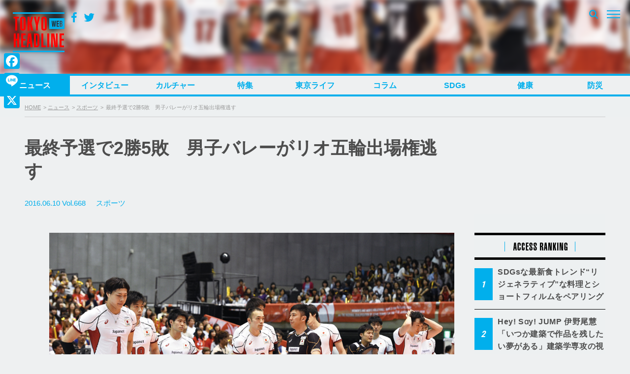

--- FILE ---
content_type: text/html; charset=UTF-8
request_url: https://www.tokyoheadline.com/368618/
body_size: 27528
content:
<!DOCTYPE html>
<html dir="ltr" lang="ja" prefix="og: https://ogp.me/ns#">
<head>
<!-- Global site tag (gtag.js) - Google Analytics -->
<script async src="https://www.googletagmanager.com/gtag/js?id=G-PPNH7H2YMT"></script>
<script>
  window.dataLayer = window.dataLayer || [];
  function gtag(){dataLayer.push(arguments);}
  gtag('js', new Date());

  gtag('config', 'G-PPNH7H2YMT');
  gtag('config', 'UA-21551872-1');
</script>
<meta charset="UTF-8">

<script>
if ((navigator.userAgent.indexOf('iPhone') > 0) || navigator.userAgent.indexOf('iPod') > 0 || (navigator.userAgent.indexOf('Android') > 0 && navigator.userAgent.indexOf('Mobile') > 0)) {
	document.write('<meta name="viewport" content="width=device-width, initial-scale=1.0, maximum-scale=1.0, user-scalable=0" />');
}else{
	document.write('<meta content="width=1280" name="viewport">');
}
</script>

<link rel="profile" href="http://gmpg.org/xfn/11">
<link href="https://fonts.googleapis.com/css?family=Open+Sans" rel="stylesheet">
<link href="https://fonts.googleapis.com/css?family=Roboto+Condensed:400,700" rel="stylesheet">
<link rel="stylesheet" href="https://maxcdn.bootstrapcdn.com/bootstrap/3.3.7/css/bootstrap.min.css">
<link rel="apple-touch-icon-precomposed" href="/webclipicon.png">
<link rel="shortcut icon" href="/favicon.ico">
<script src="https://ajax.googleapis.com/ajax/libs/jquery/3.2.1/jquery.min.js"></script>
<script src="https://maxcdn.bootstrapcdn.com/bootstrap/3.3.7/js/bootstrap.min.js"></script>
<title>最終予選で2勝5敗 男子バレーがリオ五輪出場権逃す | TOKYO HEADLINE</title>
<script type="text/javascript">
  var cfmf_text = { title:'Please 画像選択', button:'Use this Image' };
</script>

		<!-- All in One SEO 4.9.3 - aioseo.com -->
	<meta name="description" content="2日、オーストラリアに負けてがっくりの代表の面々（写真：アフロスポーツ） リオデジャネイロ五輪出場権をかけて" />
	<meta name="robots" content="max-image-preview:large" />
	<meta name="author" content="hmotoyoshi"/>
	<meta name="google-site-verification" content="7j-wMepEd4SQqQ0w9OnsXcW0RtrmwPYThGYVVfM53yY" />
	<meta name="keywords" content="リオ五輪,男子バレー" />
	<link rel="canonical" href="https://www.tokyoheadline.com/368618/" />
	<meta name="generator" content="All in One SEO (AIOSEO) 4.9.3" />
		<meta property="og:locale" content="ja_JP" />
		<meta property="og:site_name" content="TOKYO HEADLINE" />
		<meta property="og:type" content="article" />
		<meta property="og:title" content="最終予選で2勝5敗 男子バレーがリオ五輪出場権逃す | TOKYO HEADLINE" />
		<meta property="og:description" content="2日、オーストラリアに負けてがっくりの代表の面々（写真：アフロスポーツ） リオデジャネイロ五輪出場権をかけて" />
		<meta property="og:url" content="https://www.tokyoheadline.com/368618/" />
		<meta property="fb:app_id" content="1861416977414179" />
		<meta property="fb:admins" content="32510" />
		<meta property="og:image" content="https://www.tokyoheadline.com/wp-content/uploads/2016/06/Ballet.jpg" />
		<meta property="og:image:secure_url" content="https://www.tokyoheadline.com/wp-content/uploads/2016/06/Ballet.jpg" />
		<meta property="og:image:width" content="1000" />
		<meta property="og:image:height" content="666" />
		<meta property="article:published_time" content="2016-06-10T07:00:00+00:00" />
		<meta property="article:modified_time" content="2022-03-30T06:58:28+00:00" />
		<meta property="article:publisher" content="https://www.facebook.com/tokyoheadline/" />
		<meta name="twitter:card" content="summary_large_image" />
		<meta name="twitter:site" content="@TOKYO_HEADLINE" />
		<meta name="twitter:title" content="最終予選で2勝5敗 男子バレーがリオ五輪出場権逃す | TOKYO HEADLINE" />
		<meta name="twitter:description" content="2日、オーストラリアに負けてがっくりの代表の面々（写真：アフロスポーツ） リオデジャネイロ五輪出場権をかけて" />
		<meta name="twitter:creator" content="@TOKYO_HEADLINE" />
		<meta name="twitter:image" content="https://www.tokyoheadline.com/wp-content/uploads/2016/06/Ballet.jpg" />
		<script type="application/ld+json" class="aioseo-schema">
			{"@context":"https:\/\/schema.org","@graph":[{"@type":"Article","@id":"https:\/\/www.tokyoheadline.com\/368618\/#article","name":"\u6700\u7d42\u4e88\u9078\u30672\u52dd5\u6557 \u7537\u5b50\u30d0\u30ec\u30fc\u304c\u30ea\u30aa\u4e94\u8f2a\u51fa\u5834\u6a29\u9003\u3059 | TOKYO HEADLINE","headline":"\u6700\u7d42\u4e88\u9078\u30672\u52dd5\u6557\u3000\u7537\u5b50\u30d0\u30ec\u30fc\u304c\u30ea\u30aa\u4e94\u8f2a\u51fa\u5834\u6a29\u9003\u3059","author":{"@id":"https:\/\/www.tokyoheadline.com\/author\/hmotoyoshi\/#author"},"publisher":{"@id":"https:\/\/www.tokyoheadline.com\/#organization"},"image":{"@type":"ImageObject","url":"https:\/\/www.tokyoheadline.com\/wp-content\/uploads\/2016\/06\/Ballet.jpg","@id":"https:\/\/www.tokyoheadline.com\/368618\/#articleImage","width":1000,"height":666,"caption":"\u65e5\u672c\u4ee3\u8868\/Japan team group (JPN),\n\nJUNE 2, 2016 - Volleyball :\n\nMen's Volleyball World Final Qualification for the Rio de Janeiro Olympics 2016\n\nmatch between Australia 3-0 Japan\n\nat Tokyo Metropolitan Gymnasium, Tokyo, Japan.\n\n(Photo by AFLO SPORT)"},"datePublished":"2016-06-10T16:00:00+09:00","dateModified":"2022-03-30T15:58:28+09:00","inLanguage":"ja","mainEntityOfPage":{"@id":"https:\/\/www.tokyoheadline.com\/368618\/#webpage"},"isPartOf":{"@id":"https:\/\/www.tokyoheadline.com\/368618\/#webpage"},"articleSection":"\u30b9\u30dd\u30fc\u30c4, \u30ea\u30aa\u4e94\u8f2a, \u7537\u5b50\u30d0\u30ec\u30fc"},{"@type":"BreadcrumbList","@id":"https:\/\/www.tokyoheadline.com\/368618\/#breadcrumblist","itemListElement":[{"@type":"ListItem","@id":"https:\/\/www.tokyoheadline.com#listItem","position":1,"name":"\u30db\u30fc\u30e0","item":"https:\/\/www.tokyoheadline.com","nextItem":{"@type":"ListItem","@id":"https:\/\/www.tokyoheadline.com\/category\/news\/#listItem","name":"\u30cb\u30e5\u30fc\u30b9"}},{"@type":"ListItem","@id":"https:\/\/www.tokyoheadline.com\/category\/news\/#listItem","position":2,"name":"\u30cb\u30e5\u30fc\u30b9","item":"https:\/\/www.tokyoheadline.com\/category\/news\/","nextItem":{"@type":"ListItem","@id":"https:\/\/www.tokyoheadline.com\/category\/news\/sports\/#listItem","name":"\u30b9\u30dd\u30fc\u30c4"},"previousItem":{"@type":"ListItem","@id":"https:\/\/www.tokyoheadline.com#listItem","name":"\u30db\u30fc\u30e0"}},{"@type":"ListItem","@id":"https:\/\/www.tokyoheadline.com\/category\/news\/sports\/#listItem","position":3,"name":"\u30b9\u30dd\u30fc\u30c4","item":"https:\/\/www.tokyoheadline.com\/category\/news\/sports\/","nextItem":{"@type":"ListItem","@id":"https:\/\/www.tokyoheadline.com\/368618\/#listItem","name":"\u6700\u7d42\u4e88\u9078\u30672\u52dd5\u6557\u3000\u7537\u5b50\u30d0\u30ec\u30fc\u304c\u30ea\u30aa\u4e94\u8f2a\u51fa\u5834\u6a29\u9003\u3059"},"previousItem":{"@type":"ListItem","@id":"https:\/\/www.tokyoheadline.com\/category\/news\/#listItem","name":"\u30cb\u30e5\u30fc\u30b9"}},{"@type":"ListItem","@id":"https:\/\/www.tokyoheadline.com\/368618\/#listItem","position":4,"name":"\u6700\u7d42\u4e88\u9078\u30672\u52dd5\u6557\u3000\u7537\u5b50\u30d0\u30ec\u30fc\u304c\u30ea\u30aa\u4e94\u8f2a\u51fa\u5834\u6a29\u9003\u3059","previousItem":{"@type":"ListItem","@id":"https:\/\/www.tokyoheadline.com\/category\/news\/sports\/#listItem","name":"\u30b9\u30dd\u30fc\u30c4"}}]},{"@type":"Organization","@id":"https:\/\/www.tokyoheadline.com\/#organization","name":"TOKYO HEADLINE","description":"\u6771\u4eac\u767a\u306e\u65ec\u306a\u8a71\u984c\u3092\u4e2d\u5fc3\u306b\u3057\u305f\u3001\u30a8\u30f3\u30bf\u30e1\uff06\u30cb\u30e5\u30fc\u30b9\u7dcf\u5408\u30e1\u30c7\u30a3\u30a2","url":"https:\/\/www.tokyoheadline.com\/","logo":{"@type":"ImageObject","url":"https:\/\/www.tokyoheadline.com\/wp-content\/uploads\/THL-yoko-gunosy.png","@id":"https:\/\/www.tokyoheadline.com\/368618\/#organizationLogo","width":157,"height":44},"image":{"@id":"https:\/\/www.tokyoheadline.com\/368618\/#organizationLogo"},"sameAs":["https:\/\/twitter.com\/TOKYO_HEADLINE","https:\/\/www.instagram.com\/tokyoheadline\/","https:\/\/www.youtube.com\/@TokyoHeadlineChannel"]},{"@type":"Person","@id":"https:\/\/www.tokyoheadline.com\/author\/hmotoyoshi\/#author","url":"https:\/\/www.tokyoheadline.com\/author\/hmotoyoshi\/","name":"hmotoyoshi","image":{"@type":"ImageObject","@id":"https:\/\/www.tokyoheadline.com\/368618\/#authorImage","url":"https:\/\/secure.gravatar.com\/avatar\/e039d397b6aeec963f7540fe4408fff67eb682465334202220f550548403d50f?s=96&d=mm&r=g","width":96,"height":96,"caption":"hmotoyoshi"},"sameAs":["@TOKYO_HEADLINE"]},{"@type":"WebPage","@id":"https:\/\/www.tokyoheadline.com\/368618\/#webpage","url":"https:\/\/www.tokyoheadline.com\/368618\/","name":"\u6700\u7d42\u4e88\u9078\u30672\u52dd5\u6557 \u7537\u5b50\u30d0\u30ec\u30fc\u304c\u30ea\u30aa\u4e94\u8f2a\u51fa\u5834\u6a29\u9003\u3059 | TOKYO HEADLINE","description":"2\u65e5\u3001\u30aa\u30fc\u30b9\u30c8\u30e9\u30ea\u30a2\u306b\u8ca0\u3051\u3066\u304c\u3063\u304f\u308a\u306e\u4ee3\u8868\u306e\u9762\u3005\uff08\u5199\u771f\uff1a\u30a2\u30d5\u30ed\u30b9\u30dd\u30fc\u30c4\uff09 \u30ea\u30aa\u30c7\u30b8\u30e3\u30cd\u30a4\u30ed\u4e94\u8f2a\u51fa\u5834\u6a29\u3092\u304b\u3051\u3066","inLanguage":"ja","isPartOf":{"@id":"https:\/\/www.tokyoheadline.com\/#website"},"breadcrumb":{"@id":"https:\/\/www.tokyoheadline.com\/368618\/#breadcrumblist"},"author":{"@id":"https:\/\/www.tokyoheadline.com\/author\/hmotoyoshi\/#author"},"creator":{"@id":"https:\/\/www.tokyoheadline.com\/author\/hmotoyoshi\/#author"},"datePublished":"2016-06-10T16:00:00+09:00","dateModified":"2022-03-30T15:58:28+09:00"},{"@type":"WebSite","@id":"https:\/\/www.tokyoheadline.com\/#website","url":"https:\/\/www.tokyoheadline.com\/","name":"TOKYO HEADLINE","description":"\u6771\u4eac\u767a\u306e\u65ec\u306a\u8a71\u984c\u3092\u4e2d\u5fc3\u306b\u3057\u305f\u3001\u30a8\u30f3\u30bf\u30e1\uff06\u30cb\u30e5\u30fc\u30b9\u7dcf\u5408\u30e1\u30c7\u30a3\u30a2","inLanguage":"ja","publisher":{"@id":"https:\/\/www.tokyoheadline.com\/#organization"}}]}
		</script>
		<!-- All in One SEO -->

<link rel='dns-prefetch' href='//webfonts.sakura.ne.jp' />
<link rel='dns-prefetch' href='//static.addtoany.com' />
<link rel='dns-prefetch' href='//maxcdn.bootstrapcdn.com' />
<link rel="alternate" type="application/rss+xml" title="TOKYO HEADLINE &raquo; フィード" href="https://www.tokyoheadline.com/feed/" />
<link rel="alternate" type="application/rss+xml" title="TOKYO HEADLINE &raquo; コメントフィード" href="https://www.tokyoheadline.com/comments/feed/" />
<script type="text/javascript" id="wpp-js" src="https://www.tokyoheadline.com/wp-content/plugins/wordpress-popular-posts/assets/js/wpp.min.js?ver=7.3.6" data-sampling="1" data-sampling-rate="10" data-api-url="https://www.tokyoheadline.com/wp-json/wordpress-popular-posts" data-post-id="368618" data-token="ff4904de7a" data-lang="0" data-debug="0"></script>
<link rel="alternate" type="application/rss+xml" title="TOKYO HEADLINE &raquo; 最終予選で2勝5敗　男子バレーがリオ五輪出場権逃す のコメントのフィード" href="https://www.tokyoheadline.com/368618/feed/" />
<link rel="alternate" title="oEmbed (JSON)" type="application/json+oembed" href="https://www.tokyoheadline.com/wp-json/oembed/1.0/embed?url=https%3A%2F%2Fwww.tokyoheadline.com%2F368618%2F" />
<link rel="alternate" title="oEmbed (XML)" type="text/xml+oembed" href="https://www.tokyoheadline.com/wp-json/oembed/1.0/embed?url=https%3A%2F%2Fwww.tokyoheadline.com%2F368618%2F&#038;format=xml" />
<style id='wp-img-auto-sizes-contain-inline-css' type='text/css'>
img:is([sizes=auto i],[sizes^="auto," i]){contain-intrinsic-size:3000px 1500px}
/*# sourceURL=wp-img-auto-sizes-contain-inline-css */
</style>
<style id='wp-emoji-styles-inline-css' type='text/css'>

	img.wp-smiley, img.emoji {
		display: inline !important;
		border: none !important;
		box-shadow: none !important;
		height: 1em !important;
		width: 1em !important;
		margin: 0 0.07em !important;
		vertical-align: -0.1em !important;
		background: none !important;
		padding: 0 !important;
	}
/*# sourceURL=wp-emoji-styles-inline-css */
</style>
<style id='wp-block-library-inline-css' type='text/css'>
:root{--wp-block-synced-color:#7a00df;--wp-block-synced-color--rgb:122,0,223;--wp-bound-block-color:var(--wp-block-synced-color);--wp-editor-canvas-background:#ddd;--wp-admin-theme-color:#007cba;--wp-admin-theme-color--rgb:0,124,186;--wp-admin-theme-color-darker-10:#006ba1;--wp-admin-theme-color-darker-10--rgb:0,107,160.5;--wp-admin-theme-color-darker-20:#005a87;--wp-admin-theme-color-darker-20--rgb:0,90,135;--wp-admin-border-width-focus:2px}@media (min-resolution:192dpi){:root{--wp-admin-border-width-focus:1.5px}}.wp-element-button{cursor:pointer}:root .has-very-light-gray-background-color{background-color:#eee}:root .has-very-dark-gray-background-color{background-color:#313131}:root .has-very-light-gray-color{color:#eee}:root .has-very-dark-gray-color{color:#313131}:root .has-vivid-green-cyan-to-vivid-cyan-blue-gradient-background{background:linear-gradient(135deg,#00d084,#0693e3)}:root .has-purple-crush-gradient-background{background:linear-gradient(135deg,#34e2e4,#4721fb 50%,#ab1dfe)}:root .has-hazy-dawn-gradient-background{background:linear-gradient(135deg,#faaca8,#dad0ec)}:root .has-subdued-olive-gradient-background{background:linear-gradient(135deg,#fafae1,#67a671)}:root .has-atomic-cream-gradient-background{background:linear-gradient(135deg,#fdd79a,#004a59)}:root .has-nightshade-gradient-background{background:linear-gradient(135deg,#330968,#31cdcf)}:root .has-midnight-gradient-background{background:linear-gradient(135deg,#020381,#2874fc)}:root{--wp--preset--font-size--normal:16px;--wp--preset--font-size--huge:42px}.has-regular-font-size{font-size:1em}.has-larger-font-size{font-size:2.625em}.has-normal-font-size{font-size:var(--wp--preset--font-size--normal)}.has-huge-font-size{font-size:var(--wp--preset--font-size--huge)}.has-text-align-center{text-align:center}.has-text-align-left{text-align:left}.has-text-align-right{text-align:right}.has-fit-text{white-space:nowrap!important}#end-resizable-editor-section{display:none}.aligncenter{clear:both}.items-justified-left{justify-content:flex-start}.items-justified-center{justify-content:center}.items-justified-right{justify-content:flex-end}.items-justified-space-between{justify-content:space-between}.screen-reader-text{border:0;clip-path:inset(50%);height:1px;margin:-1px;overflow:hidden;padding:0;position:absolute;width:1px;word-wrap:normal!important}.screen-reader-text:focus{background-color:#ddd;clip-path:none;color:#444;display:block;font-size:1em;height:auto;left:5px;line-height:normal;padding:15px 23px 14px;text-decoration:none;top:5px;width:auto;z-index:100000}html :where(.has-border-color){border-style:solid}html :where([style*=border-top-color]){border-top-style:solid}html :where([style*=border-right-color]){border-right-style:solid}html :where([style*=border-bottom-color]){border-bottom-style:solid}html :where([style*=border-left-color]){border-left-style:solid}html :where([style*=border-width]){border-style:solid}html :where([style*=border-top-width]){border-top-style:solid}html :where([style*=border-right-width]){border-right-style:solid}html :where([style*=border-bottom-width]){border-bottom-style:solid}html :where([style*=border-left-width]){border-left-style:solid}html :where(img[class*=wp-image-]){height:auto;max-width:100%}:where(figure){margin:0 0 1em}html :where(.is-position-sticky){--wp-admin--admin-bar--position-offset:var(--wp-admin--admin-bar--height,0px)}@media screen and (max-width:600px){html :where(.is-position-sticky){--wp-admin--admin-bar--position-offset:0px}}

/*# sourceURL=wp-block-library-inline-css */
</style><style id='global-styles-inline-css' type='text/css'>
:root{--wp--preset--aspect-ratio--square: 1;--wp--preset--aspect-ratio--4-3: 4/3;--wp--preset--aspect-ratio--3-4: 3/4;--wp--preset--aspect-ratio--3-2: 3/2;--wp--preset--aspect-ratio--2-3: 2/3;--wp--preset--aspect-ratio--16-9: 16/9;--wp--preset--aspect-ratio--9-16: 9/16;--wp--preset--color--black: #000000;--wp--preset--color--cyan-bluish-gray: #abb8c3;--wp--preset--color--white: #ffffff;--wp--preset--color--pale-pink: #f78da7;--wp--preset--color--vivid-red: #cf2e2e;--wp--preset--color--luminous-vivid-orange: #ff6900;--wp--preset--color--luminous-vivid-amber: #fcb900;--wp--preset--color--light-green-cyan: #7bdcb5;--wp--preset--color--vivid-green-cyan: #00d084;--wp--preset--color--pale-cyan-blue: #8ed1fc;--wp--preset--color--vivid-cyan-blue: #0693e3;--wp--preset--color--vivid-purple: #9b51e0;--wp--preset--gradient--vivid-cyan-blue-to-vivid-purple: linear-gradient(135deg,rgb(6,147,227) 0%,rgb(155,81,224) 100%);--wp--preset--gradient--light-green-cyan-to-vivid-green-cyan: linear-gradient(135deg,rgb(122,220,180) 0%,rgb(0,208,130) 100%);--wp--preset--gradient--luminous-vivid-amber-to-luminous-vivid-orange: linear-gradient(135deg,rgb(252,185,0) 0%,rgb(255,105,0) 100%);--wp--preset--gradient--luminous-vivid-orange-to-vivid-red: linear-gradient(135deg,rgb(255,105,0) 0%,rgb(207,46,46) 100%);--wp--preset--gradient--very-light-gray-to-cyan-bluish-gray: linear-gradient(135deg,rgb(238,238,238) 0%,rgb(169,184,195) 100%);--wp--preset--gradient--cool-to-warm-spectrum: linear-gradient(135deg,rgb(74,234,220) 0%,rgb(151,120,209) 20%,rgb(207,42,186) 40%,rgb(238,44,130) 60%,rgb(251,105,98) 80%,rgb(254,248,76) 100%);--wp--preset--gradient--blush-light-purple: linear-gradient(135deg,rgb(255,206,236) 0%,rgb(152,150,240) 100%);--wp--preset--gradient--blush-bordeaux: linear-gradient(135deg,rgb(254,205,165) 0%,rgb(254,45,45) 50%,rgb(107,0,62) 100%);--wp--preset--gradient--luminous-dusk: linear-gradient(135deg,rgb(255,203,112) 0%,rgb(199,81,192) 50%,rgb(65,88,208) 100%);--wp--preset--gradient--pale-ocean: linear-gradient(135deg,rgb(255,245,203) 0%,rgb(182,227,212) 50%,rgb(51,167,181) 100%);--wp--preset--gradient--electric-grass: linear-gradient(135deg,rgb(202,248,128) 0%,rgb(113,206,126) 100%);--wp--preset--gradient--midnight: linear-gradient(135deg,rgb(2,3,129) 0%,rgb(40,116,252) 100%);--wp--preset--font-size--small: 13px;--wp--preset--font-size--medium: 20px;--wp--preset--font-size--large: 36px;--wp--preset--font-size--x-large: 42px;--wp--preset--spacing--20: 0.44rem;--wp--preset--spacing--30: 0.67rem;--wp--preset--spacing--40: 1rem;--wp--preset--spacing--50: 1.5rem;--wp--preset--spacing--60: 2.25rem;--wp--preset--spacing--70: 3.38rem;--wp--preset--spacing--80: 5.06rem;--wp--preset--shadow--natural: 6px 6px 9px rgba(0, 0, 0, 0.2);--wp--preset--shadow--deep: 12px 12px 50px rgba(0, 0, 0, 0.4);--wp--preset--shadow--sharp: 6px 6px 0px rgba(0, 0, 0, 0.2);--wp--preset--shadow--outlined: 6px 6px 0px -3px rgb(255, 255, 255), 6px 6px rgb(0, 0, 0);--wp--preset--shadow--crisp: 6px 6px 0px rgb(0, 0, 0);}:where(.is-layout-flex){gap: 0.5em;}:where(.is-layout-grid){gap: 0.5em;}body .is-layout-flex{display: flex;}.is-layout-flex{flex-wrap: wrap;align-items: center;}.is-layout-flex > :is(*, div){margin: 0;}body .is-layout-grid{display: grid;}.is-layout-grid > :is(*, div){margin: 0;}:where(.wp-block-columns.is-layout-flex){gap: 2em;}:where(.wp-block-columns.is-layout-grid){gap: 2em;}:where(.wp-block-post-template.is-layout-flex){gap: 1.25em;}:where(.wp-block-post-template.is-layout-grid){gap: 1.25em;}.has-black-color{color: var(--wp--preset--color--black) !important;}.has-cyan-bluish-gray-color{color: var(--wp--preset--color--cyan-bluish-gray) !important;}.has-white-color{color: var(--wp--preset--color--white) !important;}.has-pale-pink-color{color: var(--wp--preset--color--pale-pink) !important;}.has-vivid-red-color{color: var(--wp--preset--color--vivid-red) !important;}.has-luminous-vivid-orange-color{color: var(--wp--preset--color--luminous-vivid-orange) !important;}.has-luminous-vivid-amber-color{color: var(--wp--preset--color--luminous-vivid-amber) !important;}.has-light-green-cyan-color{color: var(--wp--preset--color--light-green-cyan) !important;}.has-vivid-green-cyan-color{color: var(--wp--preset--color--vivid-green-cyan) !important;}.has-pale-cyan-blue-color{color: var(--wp--preset--color--pale-cyan-blue) !important;}.has-vivid-cyan-blue-color{color: var(--wp--preset--color--vivid-cyan-blue) !important;}.has-vivid-purple-color{color: var(--wp--preset--color--vivid-purple) !important;}.has-black-background-color{background-color: var(--wp--preset--color--black) !important;}.has-cyan-bluish-gray-background-color{background-color: var(--wp--preset--color--cyan-bluish-gray) !important;}.has-white-background-color{background-color: var(--wp--preset--color--white) !important;}.has-pale-pink-background-color{background-color: var(--wp--preset--color--pale-pink) !important;}.has-vivid-red-background-color{background-color: var(--wp--preset--color--vivid-red) !important;}.has-luminous-vivid-orange-background-color{background-color: var(--wp--preset--color--luminous-vivid-orange) !important;}.has-luminous-vivid-amber-background-color{background-color: var(--wp--preset--color--luminous-vivid-amber) !important;}.has-light-green-cyan-background-color{background-color: var(--wp--preset--color--light-green-cyan) !important;}.has-vivid-green-cyan-background-color{background-color: var(--wp--preset--color--vivid-green-cyan) !important;}.has-pale-cyan-blue-background-color{background-color: var(--wp--preset--color--pale-cyan-blue) !important;}.has-vivid-cyan-blue-background-color{background-color: var(--wp--preset--color--vivid-cyan-blue) !important;}.has-vivid-purple-background-color{background-color: var(--wp--preset--color--vivid-purple) !important;}.has-black-border-color{border-color: var(--wp--preset--color--black) !important;}.has-cyan-bluish-gray-border-color{border-color: var(--wp--preset--color--cyan-bluish-gray) !important;}.has-white-border-color{border-color: var(--wp--preset--color--white) !important;}.has-pale-pink-border-color{border-color: var(--wp--preset--color--pale-pink) !important;}.has-vivid-red-border-color{border-color: var(--wp--preset--color--vivid-red) !important;}.has-luminous-vivid-orange-border-color{border-color: var(--wp--preset--color--luminous-vivid-orange) !important;}.has-luminous-vivid-amber-border-color{border-color: var(--wp--preset--color--luminous-vivid-amber) !important;}.has-light-green-cyan-border-color{border-color: var(--wp--preset--color--light-green-cyan) !important;}.has-vivid-green-cyan-border-color{border-color: var(--wp--preset--color--vivid-green-cyan) !important;}.has-pale-cyan-blue-border-color{border-color: var(--wp--preset--color--pale-cyan-blue) !important;}.has-vivid-cyan-blue-border-color{border-color: var(--wp--preset--color--vivid-cyan-blue) !important;}.has-vivid-purple-border-color{border-color: var(--wp--preset--color--vivid-purple) !important;}.has-vivid-cyan-blue-to-vivid-purple-gradient-background{background: var(--wp--preset--gradient--vivid-cyan-blue-to-vivid-purple) !important;}.has-light-green-cyan-to-vivid-green-cyan-gradient-background{background: var(--wp--preset--gradient--light-green-cyan-to-vivid-green-cyan) !important;}.has-luminous-vivid-amber-to-luminous-vivid-orange-gradient-background{background: var(--wp--preset--gradient--luminous-vivid-amber-to-luminous-vivid-orange) !important;}.has-luminous-vivid-orange-to-vivid-red-gradient-background{background: var(--wp--preset--gradient--luminous-vivid-orange-to-vivid-red) !important;}.has-very-light-gray-to-cyan-bluish-gray-gradient-background{background: var(--wp--preset--gradient--very-light-gray-to-cyan-bluish-gray) !important;}.has-cool-to-warm-spectrum-gradient-background{background: var(--wp--preset--gradient--cool-to-warm-spectrum) !important;}.has-blush-light-purple-gradient-background{background: var(--wp--preset--gradient--blush-light-purple) !important;}.has-blush-bordeaux-gradient-background{background: var(--wp--preset--gradient--blush-bordeaux) !important;}.has-luminous-dusk-gradient-background{background: var(--wp--preset--gradient--luminous-dusk) !important;}.has-pale-ocean-gradient-background{background: var(--wp--preset--gradient--pale-ocean) !important;}.has-electric-grass-gradient-background{background: var(--wp--preset--gradient--electric-grass) !important;}.has-midnight-gradient-background{background: var(--wp--preset--gradient--midnight) !important;}.has-small-font-size{font-size: var(--wp--preset--font-size--small) !important;}.has-medium-font-size{font-size: var(--wp--preset--font-size--medium) !important;}.has-large-font-size{font-size: var(--wp--preset--font-size--large) !important;}.has-x-large-font-size{font-size: var(--wp--preset--font-size--x-large) !important;}
/*# sourceURL=global-styles-inline-css */
</style>

<style id='classic-theme-styles-inline-css' type='text/css'>
/*! This file is auto-generated */
.wp-block-button__link{color:#fff;background-color:#32373c;border-radius:9999px;box-shadow:none;text-decoration:none;padding:calc(.667em + 2px) calc(1.333em + 2px);font-size:1.125em}.wp-block-file__button{background:#32373c;color:#fff;text-decoration:none}
/*# sourceURL=/wp-includes/css/classic-themes.min.css */
</style>
<link rel='stylesheet' id='contact-form-7-css' href='https://www.tokyoheadline.com/wp-content/plugins/contact-form-7/includes/css/styles.css?ver=6.1.4' type='text/css' media='all' />
<link rel='stylesheet' id='contact-form-7-confirm-css' href='https://www.tokyoheadline.com/wp-content/plugins/contact-form-7-add-confirm/includes/css/styles.css?ver=5.1' type='text/css' media='all' />
<link rel='stylesheet' id='photection-style-css' href='https://www.tokyoheadline.com/wp-content/plugins/photection/public/resources/build/photection.css?ver=1.0.0' type='text/css' media='all' />
<style id='photection-style-inline-css' type='text/css'>

		img {
			-webkit-user-drag: none;
			user-drag: none;
			-webkit-touch-callout: none;
			-webkit-user-select: none;
			-moz-user-select: none;
			-ms-user-select: none;
			user-select: none; 
		}
/*# sourceURL=photection-style-inline-css */
</style>
<link rel='stylesheet' id='wordpress-popular-posts-css-css' href='https://www.tokyoheadline.com/wp-content/plugins/wordpress-popular-posts/assets/css/wpp.css?ver=7.3.6' type='text/css' media='all' />
<link rel='stylesheet' id='tokyoheadline-style-css' href='https://www.tokyoheadline.com/wp-content/themes/tokyoheadlinecom/style.css?ver=6.9' type='text/css' media='all' />
<link rel='stylesheet' id='font-awesome-bookdata-css' href='//maxcdn.bootstrapcdn.com/font-awesome/4.6.1/css/font-awesome.min.css?ver=6.9' type='text/css' media='all' />
<link rel='stylesheet' id='advanced-css' href='https://www.tokyoheadline.com/wp-content/themes/tokyoheadlinecom/css/advanced.css?ver=20201105' type='text/css' media='all' />
<link rel='stylesheet' id='secondary-css' href='https://www.tokyoheadline.com/wp-content/themes/tokyoheadlinecom/css/secondary.css?ver=20201105' type='text/css' media='all' />
<link rel='stylesheet' id='flex-style-css' href='https://www.tokyoheadline.com/wp-content/themes/tokyoheadlinecom/inc/slider/css/slick.css?ver=6.9' type='text/css' media='all' />
<link rel='stylesheet' id='flex-style-one-css' href='https://www.tokyoheadline.com/wp-content/themes/tokyoheadlinecom/inc/slider/css/slick-theme.css?ver=6.9' type='text/css' media='all' />
<link rel='stylesheet' id='fancybox-css' href='https://www.tokyoheadline.com/wp-content/plugins/easy-fancybox/fancybox/1.5.4/jquery.fancybox.min.css?ver=6.9' type='text/css' media='screen' />
<style id='fancybox-inline-css' type='text/css'>
#fancybox-outer{background:#ffffff}#fancybox-content{background:#ffffff;border-color:#ffffff;color:#000000;}#fancybox-title,#fancybox-title-float-main{color:#fff}
/*# sourceURL=fancybox-inline-css */
</style>
<link rel='stylesheet' id='addtoany-css' href='https://www.tokyoheadline.com/wp-content/plugins/add-to-any/addtoany.min.css?ver=1.16' type='text/css' media='all' />
<style id='addtoany-inline-css' type='text/css'>
@media screen and (max-width:980px){
.a2a_floating_style.a2a_vertical_style{display:none;}
}
@media screen and (min-width:981px){
.a2a_floating_style.a2a_default_style{display:none;}
}
/*# sourceURL=addtoany-inline-css */
</style>
<script type="text/javascript" src="https://www.tokyoheadline.com/wp-includes/js/jquery/jquery.min.js?ver=3.7.1" id="jquery-core-js"></script>
<script type="text/javascript" src="https://www.tokyoheadline.com/wp-includes/js/jquery/jquery-migrate.min.js?ver=3.4.1" id="jquery-migrate-js"></script>
<script type="text/javascript" src="//webfonts.sakura.ne.jp/js/sakurav3.js?fadein=0&amp;ver=3.1.4" id="typesquare_std-js"></script>
<script type="text/javascript" id="addtoany-core-js-before">
/* <![CDATA[ */
window.a2a_config=window.a2a_config||{};a2a_config.callbacks=[];a2a_config.overlays=[];a2a_config.templates={};a2a_localize = {
	Share: "共有",
	Save: "ブックマーク",
	Subscribe: "購読",
	Email: "メール",
	Bookmark: "ブックマーク",
	ShowAll: "すべて表示する",
	ShowLess: "小さく表示する",
	FindServices: "サービスを探す",
	FindAnyServiceToAddTo: "追加するサービスを今すぐ探す",
	PoweredBy: "Powered by",
	ShareViaEmail: "メールでシェアする",
	SubscribeViaEmail: "メールで購読する",
	BookmarkInYourBrowser: "ブラウザにブックマーク",
	BookmarkInstructions: "このページをブックマークするには、 Ctrl+D または \u2318+D を押下。",
	AddToYourFavorites: "お気に入りに追加",
	SendFromWebOrProgram: "任意のメールアドレスまたはメールプログラムから送信",
	EmailProgram: "メールプログラム",
	More: "詳細&#8230;",
	ThanksForSharing: "共有ありがとうございます !",
	ThanksForFollowing: "フォローありがとうございます !"
};

a2a_config.icon_color="#01afec,#ffffff";

//# sourceURL=addtoany-core-js-before
/* ]]> */
</script>
<script type="text/javascript" defer src="https://static.addtoany.com/menu/page.js" id="addtoany-core-js"></script>
<script type="text/javascript" defer src="https://www.tokyoheadline.com/wp-content/plugins/add-to-any/addtoany.min.js?ver=1.1" id="addtoany-jquery-js"></script>
<script type="text/javascript" src="https://www.tokyoheadline.com/wp-content/themes/tokyoheadlinecom/inc/theme-option/js/cf-media-field.js?ver=6.9" id="cf-media-field-js"></script>
<script type="text/javascript" src="https://www.tokyoheadline.com/wp-content/themes/tokyoheadlinecom/inc/slider/js/slick.js?ver=6.9" id="flex-script-js"></script>
<link rel="https://api.w.org/" href="https://www.tokyoheadline.com/wp-json/" /><link rel="alternate" title="JSON" type="application/json" href="https://www.tokyoheadline.com/wp-json/wp/v2/posts/368618" /><link rel="EditURI" type="application/rsd+xml" title="RSD" href="https://www.tokyoheadline.com/xmlrpc.php?rsd" />
<meta name="generator" content="WordPress 6.9" />
<link rel='shortlink' href='https://www.tokyoheadline.com/?p=368618' />
            <style id="wpp-loading-animation-styles">@-webkit-keyframes bgslide{from{background-position-x:0}to{background-position-x:-200%}}@keyframes bgslide{from{background-position-x:0}to{background-position-x:-200%}}.wpp-widget-block-placeholder,.wpp-shortcode-placeholder{margin:0 auto;width:60px;height:3px;background:#dd3737;background:linear-gradient(90deg,#dd3737 0%,#571313 10%,#dd3737 100%);background-size:200% auto;border-radius:3px;-webkit-animation:bgslide 1s infinite linear;animation:bgslide 1s infinite linear}</style>
            <link rel="pingback" href="https://www.tokyoheadline.com/xmlrpc.php"><script type="text/javascript">

jQuery(document).ready(function($){
    $(document).ready(function() {
      $(".center").slick({
        dots: true,
        infinite: true,
        centerMode: true,
        slidesToShow: 1,
        autoplay: true,
        slidesToScroll: 1,
        autoplaySpeed: 3000,
        centerPadding: '204px',
        responsive: [
          {
            breakpoint: 769,
            settings: {
              centerMode: true,
              centerPadding: '0px',
              slidesToShow: 1
            }
          }
        ]
      });
    });
  });
</script>
<script type="text/javascript">

jQuery(document).ready(function($){
  $('.key_word_block').slick({
  centerMode: true,
  centerPadding: '340px',
  slidesToShow:1,
  responsive: [
    {
      breakpoint: 769,
      settings: {
        centerMode: true,
        centerPadding: '100px',
        slidesToShow: 1
      }
    },
    {
      breakpoint: 480,
      settings: {
        centerMode: true,
        centerPadding: '50px',
        slidesToShow: 1
      }
    }
  ]
});
  });
</script>
<script type="text/javascript">

  jQuery(document).ready(function($){
    // Configure/customize these variables.
    if ($(window).width() < 769) {
      var showChar = 120;
    }
    else {
      var showChar = 165;
    }
    var ellipsestext = "...";
    var moretext = "";
    var lesstext = "";


    $('.more').each(function() {
        var content = $(this).html();

        if(content.length > showChar) {

            var c = content.substr(0, showChar);
            var h = content.substr(showChar, content.length - showChar);

            var html = c + '<span class="linear-gradient"></span><span class="morecontent"><span class="morehide">' + h + '</span><a href="" class="morelink">' + moretext + '</a></span>';

            $(this).html(html);
        }

    });

    $(".morelink").click(function(){
        if($(this).hasClass("less")) {
            $(this).removeClass("less");
            $(this).html(moretext);
            $(this).parent().prev().show();
            $(this).prev().hide();
            return false;

        } else {
            $(this).addClass("less");
            $(this).html(lesstext);
            $(this).parent().prev().hide();
            $(this).prev().show();
            return false;
        }
    });
    $(".key_word_block .slick-arrow").click(function(){
        if($(this).parent().children().children().children().children().children().children().hasClass("less")) {
            $(this).parent().children().children().children().children().children().children().removeClass("less");
            $(this).parent().children().children().children().children().children().children().parent().prev().show();
            $(this).parent().children().children().children().children().children().children().prev().hide();
            return false;
        }
    });
  });

</script>
<script type="text/javascript">
var get_height, get_width, get_width_initial;
jQuery(document).ready(function($){
  get_height = $(document).height();
  get_width = $(document).width();
  get_width_initial = $(document).width();
  var initial_height = "auto";
  var initial_width = "auto";
     jQuery(".menu-toggle").click(function(){
       if(jQuery(this).parent().hasClass("toggled")){
         jQuery(".menu-toggled-background").css({"min-height":get_height,"min-width":get_width});
       }
       else {
           jQuery(".menu-toggled-background").css({"min-height":initial_height,"min-width":initial_width});
       }

       if(jQuery(this).parent().parent().next().next().hasClass("toggled")){
          $(".initial-header-block-inner").css({"z-index":''});
          jQuery(".menu-toggled-background-initial").css({"min-height":get_height,"min-width":get_width_initial,"margin-top":0});
       }
       else {
           $(".initial-header-block-inner").css({"z-index":''});
           jQuery(".menu-toggled-background-initial").css({"min-height":initial_height,"min-width":initial_width,"margin-top":0});
       }
     });
  });
//sp size detection for menu toggle
    var isMobile = {
        Android: function() {
            return navigator.userAgent.match(/Android/i);
        },

        iOS: function() {
            return navigator.userAgent.match(/iPhone/i);
        },
        iPad: function() {
            return navigator.userAgent.match(/iPad/i);
        }
    };
</script>
        <link rel="alternate" type="application/rss+xml" title="TOKYO HEADLINE Gunosy用 RSS2" href="https://www.tokyoheadline.com/feed/rss2GY" />
        <link rel="alternate" type="application/rss+xml" title="TOKYO HEADLINE DoCoMoエンタメウィーク用 RSS2" href="https://www.tokyoheadline.com/feed/rss2DCM" />
<link rel="icon" href="https://www.tokyoheadline.com/wp-content/uploads/cropped-logo-1-32x32.png" sizes="32x32" />
<link rel="icon" href="https://www.tokyoheadline.com/wp-content/uploads/cropped-logo-1-192x192.png" sizes="192x192" />
<link rel="apple-touch-icon" href="https://www.tokyoheadline.com/wp-content/uploads/cropped-logo-1-180x180.png" />
<meta name="msapplication-TileImage" content="https://www.tokyoheadline.com/wp-content/uploads/cropped-logo-1-270x270.png" />

<meta name="description" content="　リオデジャネイロ五輪出場権をかけて行われた「2016リオデジャネイロオリンピックバレーボール世界最終予選兼アジア大陸予選大会」（5月28日〜6月5日、千駄ヶ谷・東京体育館）で男子日本代表は2勝5敗で8チーム中7位に終わった。
　日本は初戦のベネズエラ戦（28日）こそ勝利したものの、2戦目（29日">
<meta property="og:description" content="　リオデジャネイロ五輪出場権をかけて行われた「2016リオデジャネイロオリンピックバレーボール世界最終予選兼アジア大陸予選大会」（5月28日〜6月5日、千駄ヶ谷・東京体育館）で男子日本代表は2勝5敗で8チーム中7位に終わった。
　日本は初戦のベネズエラ戦（28日）こそ勝利したものの、2戦目（29日"/>
<meta name="twitter:description" content="　リオデジャネイロ五輪出場権をかけて行われた「2016リオデジャネイロオリンピックバレーボール世界最終予選兼アジア大陸予選大会」（5月28日〜6月5日、千駄ヶ谷・東京体育館）で男子日本代表は2勝5敗で8チーム中7位に終わった。
　日本は初戦のベネズエラ戦（28日）こそ勝利したものの、2戦目（29日">

<script>
  (function(i,s,o,g,r,a,m){i['GoogleAnalyticsObject']=r;i[r]=i[r]||function(){
  (i[r].q=i[r].q||[]).push(arguments)},i[r].l=1*new Date();a=s.createElement(o),
  m=s.getElementsByTagName(o)[0];a.async=1;a.src=g;m.parentNode.insertBefore(a,m)
  })(window,document,'script','https://www.google-analytics.com/analytics.js','ga');

  ga('create', 'UA-21551872-1', 'auto');
  ga('send', 'pageview');

</script>

<script type="text/javascript">
    $(document).ready(function(){
        $('.widget-single').css({"margin-top":$(".entry-header").height()});
        var widget_area_height=$(".widget-area").css('margin-top');
        if( widget_area_height!=undefined){
		var fixed_height=parseInt(widget_area_height.substr(0, widget_area_height.indexOf("px")))-1;
        $('.addtoany_shortcode').css({"margin-top":($(".entry-header").height()+fixed_height)});
    }

    var header = document.getElementById("header_main");

    window.addEventListener('scroll', _handleScroll, false);

    function _handleScroll() {

      header.style.left = -window.pageXOffset + "px";

    }

    if (!!navigator.userAgent.match(/Trident\/7\./)) {
      $('.widget .wpp-post-title').each(function() {
        var content = $(this).html();
        if(content.length > 40) {
          $(this).addClass("wpp-post-title-ie");
        }
        else {
          $(this).removeClass("wpp-post-title-ie");
        }
      });
    }

    });
</script>


</head>
<body class="wp-singular post-template-default single single-post postid-368618 single-format-standard wp-theme-tokyoheadlinecom group-blog" >
<div id="page" class="site">
	<div class="initial-header-block " id="header_main">
	<div class="initial-header-block-inner">
		<div class="site-branding">
			                                        <div class="site-logo">
                        <a class="logo-headline" href="https://www.tokyoheadline.com/" rel="home">
                            <div class="img"></div>
                        </a>
                                            </div>
                    
		</div><!-- .site-branding -->
		<div class="initial-category-menu " id="init-category-menu">
				<div class="category-menu-class"><ul id="menu-main-category-menu" class="nav navbar-nav"><li id="menu-item-181232" class="menu-item menu-item-type-taxonomy menu-item-object-category current-post-ancestor menu-item-181232"><a href="https://www.tokyoheadline.com/category/news/">ニュース</a></li>
<li id="menu-item-181231" class="menu-item menu-item-type-taxonomy menu-item-object-category menu-item-181231"><a href="https://www.tokyoheadline.com/category/interview/">インタビュー</a></li>
<li id="menu-item-438357" class="menu-item menu-item-type-taxonomy menu-item-object-category menu-item-438357"><a href="https://www.tokyoheadline.com/category/culture/">カルチャー</a></li>
<li id="menu-item-438123" class="menu-item menu-item-type-taxonomy menu-item-object-category menu-item-438123"><a href="https://www.tokyoheadline.com/category/feature/">特集</a></li>
<li id="menu-item-181233" class="menu-item menu-item-type-taxonomy menu-item-object-category menu-item-181233"><a href="https://www.tokyoheadline.com/category/spot/">東京ライフ</a></li>
<li id="menu-item-181230" class="menu-item menu-item-type-taxonomy menu-item-object-category menu-item-181230"><a href="https://www.tokyoheadline.com/category/column/">コラム</a></li>
<li id="menu-item-530855" class="menu-item menu-item-type-taxonomy menu-item-object-category menu-item-530855"><a href="https://www.tokyoheadline.com/category/sdgs/">SDGs</a></li>
<li id="menu-item-485764" class="menu-item menu-item-type-taxonomy menu-item-object-category menu-item-485764"><a href="https://www.tokyoheadline.com/category/kenko/">健康</a></li>
<li id="menu-item-701359" class="menu-item menu-item-type-taxonomy menu-item-object-category menu-item-701359"><a href="https://www.tokyoheadline.com/category/bousai/">防災</a></li>
</ul></div>			</div>

		<div class="th-social ">
			<div class="social-facebook ">
					<a href="https://www.facebook.com/tokyoheadline/
					" target="_blank"><i class="fa fa-facebook" aria-hidden="true"></i></a>

			</div>
			<div class="social-twitter ">
					<a href="https://twitter.com/tokyo_headline
					" target="_blank"><i class="fa fa-twitter" aria-hidden="true"></i></a>
			</div>

			<div id="initial_search" class="cat_search collapse th-searchbox">
				<div id="initial-primary-menu" class="menu toggled">
					<ul class="nav-menu" aria-expanded="true">
						<form role="search" method="get" class="search-form" action="https://www.tokyoheadline.com/" style="">

	<div>
	<label style="width: 100%;">
		<span class="screen-reader-text">検索:</span>
		<input type="search" class="search-field" placeholder="検索 …" value="" name="s" title="検索:" style="width: 100%;">
	</label>
	<input type="submit" class="search-submit" value="検索">
	</div>


	<div class="cat_search_title" align="center">カテゴリー検索</div>
	<ol class="cat_options">
	<li><label class='cat_checkbox'><input type='checkbox' id='cat_41' name='cat[]' value='41' >ニュース<span class='checkmark'></span></label></li><li><label class='cat_checkbox'><input type='checkbox' id='cat_37' name='cat[]' value='37' >インタビュー<span class='checkmark'></span></label></li><li><label class='cat_checkbox'><input type='checkbox' id='cat_22357' name='cat[]' value='22357' >カルチャー<span class='checkmark'></span></label></li><li><label class='cat_checkbox'><input type='checkbox' id='cat_22358' name='cat[]' value='22358' >特集<span class='checkmark'></span></label></li><li><label class='cat_checkbox'><input type='checkbox' id='cat_38' name='cat[]' value='38' >東京ライフ<span class='checkmark'></span></label></li><li><label class='cat_checkbox'><input type='checkbox' id='cat_40' name='cat[]' value='40' >コラム<span class='checkmark'></span></label></li><li><label class='cat_checkbox'><input type='checkbox' id='cat_32893' name='cat[]' value='32893' >SDGs<span class='checkmark'></span></label></li><li><label class='cat_checkbox'><input type='checkbox' id='cat_28420' name='cat[]' value='28420' >健康<span class='checkmark'></span></label></li><li><label class='cat_checkbox'><input type='checkbox' id='cat_46508' name='cat[]' value='46508' >防災<span class='checkmark'></span></label></li>	</ol>

</form>					</ul>
				</div>
			</div>
				<div class="th-search-icon scroll-search-icon" data-toggle="collapse" data-target="#initial_search"><img class="pc-img" src=https://www.tokyoheadline.com/wp-content/themes/tokyoheadlinecom/images/search.png alt="Search"><img class="sp-img" src=https://www.tokyoheadline.com/wp-content/themes/tokyoheadlinecom/images/search_responsive.png alt="Search"></div>
		<button id="initial-btnToggle" class="menu-toggle scroll-menu-toggle" aria-controls="primary-menu" aria-expanded="false"><span class="dropdown-icon"></span></button>
		<!-- #site-navigation -->
		</div>
		</div>
    <span class="menu-toggled-background-initial"></span>
		<nav id="initial-site-navigation" class="main-navigation" role="navigation">

			<div id="initial-primary-menu" class="menu">
				<ul class="nav-menu" aria-expanded="true">
                                        <li><a href="https://www.tokyoheadline.com/" rel="home">TOP</a></li>
                    <li class="category-menu-item"><a href="https://www.tokyoheadline.com/category/interview/" class="title">インタビュー</a><a href="https://www.tokyoheadline.com/category/news/entertainment/" class="title">エンタメ</a><a href="https://www.tokyoheadline.com/category/news/sports/" class="title">スポーツ</a><a href="https://www.tokyoheadline.com/category/spot/gourmet/" class="title">グルメ</a><a href="https://www.tokyoheadline.com/category/column/" class="title">コラム</a><a href="https://www.tokyoheadline.com/category/spot/" class="title">東京ライフ</a></li>
                    <li class="present"><a href="https://www.tokyoheadline.com/category/present">プレゼント</a>
                    </li>
                    <li class="sp_noborder"><a href="https://www.tokyoheadline.com/about/">TOKYO
                            HEADLINEとは</a></li>
                    <li class="page-menu-item page-menu-item-top"><a href="https://www.tokyoheadline.com/backnumbers/" class="title">バックナンバー</a><a href="http://www.tokyoheadline.com/about#company" class="title">会社概要</a><a href="http://www.tokyoheadline.com/about#message" class="title">代表メッセージ</a></li>
                    <li class="contact-menu-item"><a href="https://www.tokyoheadline.com/policy/" class="title">個人情報保護方針</a><a href="https://www.tokyoheadline.com/inquiry/" class="title">お問い合わせ</a></li>
                    <li class="social-menu-item"><a class="facebook-icon" href="https://www.facebook.com/tokyoheadline/
					" target="_blank"><i class="fa fa-facebook" aria-hidden="true"></i>Facebook</a>
                        <a class="twitter-icon" href="https://twitter.com/tokyo_headline
					" target="_blank"><i class="fa fa-twitter" aria-hidden="true"></i>Twitter</a></li>
                    				</ul>
			</div>

		</nav>
</div>

	<header id="masthead" class="site-header" role="banner">
		<div class="site-branding-nh">
					                                <div class="site-logo-initial">
                    <a href="https://www.tokyoheadline.com/" rel="home">
                        <img src="https://www.tokyoheadline.com/wp-content/themes/tokyoheadlinecom/images/fix-top.png" alt="TOKYO HEADLINE">
                    </a>
                </div>
                                            <div class="th-social-fb">
                <a class="facebook-icon" href="https://www.facebook.com/tokyoheadline/
		" target="_blank"><i class="fa fa-facebook" aria-hidden="true"></i></a>
            </div>
            <div class="th-social-twt">
                <a class="twitter-icon" href="https://twitter.com/tokyo_headline
		" target="_blank"><i class="fa fa-twitter" aria-hidden="true"></i></a>
            </div>
			
		</div><!-- .site-branding -->
		<div class="th-search-icon-nh" data-toggle="collapse" data-target="#demo" style="z-index: 6001!important;"><img class="srh-img" src=https://www.tokyoheadline.com/wp-content/themes/tokyoheadlinecom/images/search.png alt="Search"></div>
		<div id="demo" class="cat_search collapse th-searchbox">
			<div id="primary-menu" class="menu toggled">
				<ul class="nav-menu" aria-expanded="true">
				<form role="search" method="get" class="search-form" action="https://www.tokyoheadline.com/" style="">

	<div>
	<label style="width: 100%;">
		<span class="screen-reader-text">検索:</span>
		<input type="search" class="search-field" placeholder="検索 …" value="" name="s" title="検索:" style="width: 100%;">
	</label>
	<input type="submit" class="search-submit" value="検索">
	</div>


	<div class="cat_search_title" align="center">カテゴリー検索</div>
	<ol class="cat_options">
	<li><label class='cat_checkbox'><input type='checkbox' id='cat_41' name='cat[]' value='41' >ニュース<span class='checkmark'></span></label></li><li><label class='cat_checkbox'><input type='checkbox' id='cat_37' name='cat[]' value='37' >インタビュー<span class='checkmark'></span></label></li><li><label class='cat_checkbox'><input type='checkbox' id='cat_22357' name='cat[]' value='22357' >カルチャー<span class='checkmark'></span></label></li><li><label class='cat_checkbox'><input type='checkbox' id='cat_22358' name='cat[]' value='22358' >特集<span class='checkmark'></span></label></li><li><label class='cat_checkbox'><input type='checkbox' id='cat_38' name='cat[]' value='38' >東京ライフ<span class='checkmark'></span></label></li><li><label class='cat_checkbox'><input type='checkbox' id='cat_40' name='cat[]' value='40' >コラム<span class='checkmark'></span></label></li><li><label class='cat_checkbox'><input type='checkbox' id='cat_32893' name='cat[]' value='32893' >SDGs<span class='checkmark'></span></label></li><li><label class='cat_checkbox'><input type='checkbox' id='cat_28420' name='cat[]' value='28420' >健康<span class='checkmark'></span></label></li><li><label class='cat_checkbox'><input type='checkbox' id='cat_46508' name='cat[]' value='46508' >防災<span class='checkmark'></span></label></li>	</ol>

</form>				</ul>
			</div>
		</div>
    <span class="menu-toggled-background"></span>
		 <nav id="site-navigation" class="main-navigation not-home" role="navigation">
      <button id="btnToggle" class="menu-toggle" aria-controls="primary-menu" aria-expanded="false"><span class="dropdown-icon"></span></button>
			<div id="primary-menu" class="menu">
				<ul class="nav-menu" aria-expanded="true">
                                        <li><a href="https://www.tokyoheadline.com/" rel="home">TOP</a></li>
                    <li class="category-menu-item"><a href="https://www.tokyoheadline.com/category/interview/" class="title">インタビュー</a><a href="https://www.tokyoheadline.com/category/news/entertainment/" class="title">エンタメ</a><a href="https://www.tokyoheadline.com/category/news/sports/" class="title">スポーツ</a><a href="https://www.tokyoheadline.com/category/spot/gourmet/" class="title">グルメ</a><a href="https://www.tokyoheadline.com/category/column/" class="title">コラム</a><a href="https://www.tokyoheadline.com/category/spot/" class="title">東京ライフ</a></li>
                    <li class="present"><a href="https://www.tokyoheadline.com/category/present">プレゼント</a>
                    </li>
                    <li><a href="https://www.tokyoheadline.com/about/">TOKYO HEADLINEとは</a></li>
                    <li class="page-menu-item"><a href="https://www.tokyoheadline.com/backnumbers/" class="title">バックナンバー</a><a href="http://www.tokyoheadline.com/about#company" class="title">会社概要</a><a href="http://www.tokyoheadline.com/about#message" class="title">代表メッセージ</a></li>
                    <li class="contact-menu-item"><a class="title menu_polcy"
                                                     href="https://www.tokyoheadline.com/policy/">個人情報保護方針</a><a
                                class="title" href="https://www.tokyoheadline.com/inquiry/">お問い合わせ</a></li>
                    <li class="social-menu-item"><a class="facebook-icon" href="https://www.facebook.com/tokyoheadline/
					" target="_blank"><i class="fa fa-facebook" aria-hidden="true"></i>Facebook</a>
                        <a class="twitter-icon" href="https://twitter.com/tokyo_headline
					" target="_blank"><i class="fa fa-twitter" aria-hidden="true"></i>Twitter</a></li>
                    				</ul>
			</div>

		</nav> <!-- #site-navigation -->
	</header><!-- #masthead-->

		<div class="category-main-banner-block">
				<div class="cat-img-block">
			<div class='header_img_single'></div>		</div>
				<div class="category-menu" id="category-menu">
				<nav class="navbar navbar-inverse">
				<div class="category-menu-class"><ul id="menu-main-category-menu-1" class="nav navbar-nav"><li class="menu-item menu-item-type-taxonomy menu-item-object-category current-post-ancestor menu-item-181232"><a href="https://www.tokyoheadline.com/category/news/">ニュース</a></li>
<li class="menu-item menu-item-type-taxonomy menu-item-object-category menu-item-181231"><a href="https://www.tokyoheadline.com/category/interview/">インタビュー</a></li>
<li class="menu-item menu-item-type-taxonomy menu-item-object-category menu-item-438357"><a href="https://www.tokyoheadline.com/category/culture/">カルチャー</a></li>
<li class="menu-item menu-item-type-taxonomy menu-item-object-category menu-item-438123"><a href="https://www.tokyoheadline.com/category/feature/">特集</a></li>
<li class="menu-item menu-item-type-taxonomy menu-item-object-category menu-item-181233"><a href="https://www.tokyoheadline.com/category/spot/">東京ライフ</a></li>
<li class="menu-item menu-item-type-taxonomy menu-item-object-category menu-item-181230"><a href="https://www.tokyoheadline.com/category/column/">コラム</a></li>
<li class="menu-item menu-item-type-taxonomy menu-item-object-category menu-item-530855"><a href="https://www.tokyoheadline.com/category/sdgs/">SDGs</a></li>
<li class="menu-item menu-item-type-taxonomy menu-item-object-category menu-item-485764"><a href="https://www.tokyoheadline.com/category/kenko/">健康</a></li>
<li class="menu-item menu-item-type-taxonomy menu-item-object-category menu-item-701359"><a href="https://www.tokyoheadline.com/category/bousai/">防災</a></li>
</ul></div>				</nav>
			</div>

	</div>
<script>
	$(function(){
		if($('.header_img_category').length){
			if($('article:first .post-img span').length){
				var img_url = $('article:first .post-img span').css('background-image');
				console.log(img_url);
				$('.header_img_category').css('background-image',img_url);
			}
			else{
				$('.header_img_category').css('background-image','url(https://www.tokyoheadline.com/wp-content/themes/tokyoheadlinecom/images/fixed_page_header.jpg)');
			}
		}
		if($('.header_img_single').length){
			if($('article:first img').length){
				var img_url = $('article:first img').attr('src');
				$('.header_img_single').css('background-image','url('+ img_url +')');
			}
			else{
				$('.header_img_single').css('background-image','url(https://www.tokyoheadline.com/wp-content/themes/tokyoheadlinecom/images/fixed_page_header.jpg)');
			}
		}

	});

</script>

	
<div id="content" class="site-content">
	            <div class="breadcrumb">
				<div class="crumbs"><p class="breadcrumbs"><a href="https://www.tokyoheadline.com">HOME</a> &gt; <a href="https://www.tokyoheadline.com/category/news/">ニュース</a> &gt; <a href="https://www.tokyoheadline.com/category/news/sports/">スポーツ</a> &gt; <span class="current">最終予選で2勝5敗　男子バレーがリオ五輪出場権逃す</span></p></div>            </div>
			<!-- <div id="content" class="site-content container-fluid" > -->
<style>
	.site .category-menu .navbar-inverse .category-menu-class .navbar-nav li {
    width: calc(100%/9);
}
@media only screen and (min-width: 320px) and (max-width: 768px){
	.site .category-menu .navbar-inverse{
		width: 198vw;
	}
}
.initial-header-block .initial-header-block-inner .initial-category-menu .category-menu-class .navbar-nav li{
    width: calc(100%/9);
}
.initial-header-block .initial-header-block-inner .initial-category-menu .category-menu-class .navbar-nav li a{
    font-size: 14px;
}
.initial-header-block .initial-header-block-inner .initial-category-menu{
	width: calc(60% + 40px);
}
.initial-header-block .initial-header-block-inner .site-branding{
	width: 303px;
}
@media (min-width: 768px){
.navbar-nav{
    width: 100%;
}
}
</style>    <div class="fixed-page-container">
        <div id="primary" class="article-content-area ">
            <main id="main" class="site-main" role="main">
				<div class="fixed-social-left"></div>
<article id="post-368618" class="post-368618 post type-post status-publish format-standard hentry category-sports tag-13804 tag-40618" >
    <header class="entry-header">
    <h1 class="entry-title">最終予選で2勝5敗　男子バレーがリオ五輪出場権逃す</h1>        <div class="entry-meta">
            <span class="entry-date">2016.06.10</span>
            <span class="vol-no"><a href="https://www.tokyoheadline.com/backnumbers/668-2/">Vol.668</a></span>
                        <span class="category-name">
                                <a href="https://www.tokyoheadline.com/category/news/sports/"> スポーツ</a>
                                </span>
                    </div><!-- .entry-meta -->
                    </header><!-- .entry-header -->

    <div class="entry-content">
    	<div class="thl-article-paragraph-main">
				
			</div>
	<!-- for five param -->

	<div class="thl-article-paragraph">
		                <div class="para-img">
                    <img decoding="async" src="https://www.tokyoheadline.com/wp-content/uploads/2016/06/Ballet.jpg" class="para-img-large" alt="">
                </div>
					<div class="para-credit">
				2日、オーストラリアに負けてがっくりの代表の面々（写真：アフロスポーツ）			</div>
							<div class="para-excerpt">
				<p>　リオデジャネイロ五輪出場権をかけて行われた「2016リオデジャネイロオリンピックバレーボール世界最終予選兼アジア大陸予選大会」（5月28日〜6月5日、千駄ヶ谷・東京体育館）で男子日本代表は2勝5敗で8チーム中7位に終わった。</p>
<p>　日本は初戦のベネズエラ戦（28日）こそ勝利したものの、2戦目（29日）で世界ランキングで下の中国に敗れ、いきなりつまずく。続く世界王者のポーランド（31日）に敗れ、早くも黄信号。4戦目（1日）のイランにも敗れ1勝3敗と絶体絶命に。</p>
<p>　五輪出場にはアジアの最上位か、それを除く上位3位以内に入ることが条件。日本は残り3連勝が最低条件という崖っぷちで迎えたオーストラリア戦（2日）も0−3で完敗。前回ロンドン五輪に続いて出場を逃した。</p>
<p>　カナダ（4日）にも敗れ5連敗。最終戦（5日）は控え主体のフランスに3−0で勝利したものの2勝5敗に終わった。</p>
<p>　2日のオーストラリア戦後に南部監督は「リオ五輪出場を報告できず、本当に申し訳ない」と頭を下げた。昨年のワールドカップ（W杯）で12チーム中6位と健闘したが、半年前は3−1で下したオーストラリアに完敗するなど、あまりにも落差は大きかった。指揮官は「大きな違いはサーブ。石川、柳田が徹底的に追い込まれた」と振り返った。</p>
<p>　負担の大きかった石川、柳田が相次いで負傷し、チーム力が落ちるなど選手層の薄さも敗因のひとつ。指揮官は「表面上に見える部分だけではない。世界とはかなり差が開いている」と問題の根深さを訴えた。</p>
<p>　次回の2020年東京五輪は開催国として出場枠を与えられる見通しだが、上位進出を狙うには強化の抜本的改革が急務となった。</p>
<p>　大会はポーランドが優勝。リオ五輪の出場権はポーランド、フランス、イラン、カナダが獲得した。カナダは1992年のバルセロナ五輪以来の出場となる。</p>

			</div>
			</div>
	<!-- end five param -->

	<div class="thl-article-paragraph">
		</div>
	<div class="thl-article-paragraph">
	
	</div>


	<div class="thl-article-tag-block">

		<a href="https://www.tokyoheadline.com/tag/%e3%83%aa%e3%82%aa%e4%ba%94%e8%bc%aa/">#リオ五輪  </a><a href="https://www.tokyoheadline.com/tag/%e7%94%b7%e5%ad%90%e3%83%90%e3%83%ac%e3%83%bc/">#男子バレー  </a>	</div>
	<div class="addtoany_share_save_container addtoany_content addtoany_content_bottom"><div class="a2a_kit a2a_kit_size_38 addtoany_list" data-a2a-url="https://www.tokyoheadline.com/368618/" data-a2a-title="最終予選で2勝5敗　男子バレーがリオ五輪出場権逃す"><a class="a2a_button_facebook" href="https://www.addtoany.com/add_to/facebook?linkurl=https%3A%2F%2Fwww.tokyoheadline.com%2F368618%2F&amp;linkname=%E6%9C%80%E7%B5%82%E4%BA%88%E9%81%B8%E3%81%A72%E5%8B%9D5%E6%95%97%E3%80%80%E7%94%B7%E5%AD%90%E3%83%90%E3%83%AC%E3%83%BC%E3%81%8C%E3%83%AA%E3%82%AA%E4%BA%94%E8%BC%AA%E5%87%BA%E5%A0%B4%E6%A8%A9%E9%80%83%E3%81%99" title="Facebook" rel="nofollow noopener" target="_blank"></a><a class="a2a_button_line" href="https://www.addtoany.com/add_to/line?linkurl=https%3A%2F%2Fwww.tokyoheadline.com%2F368618%2F&amp;linkname=%E6%9C%80%E7%B5%82%E4%BA%88%E9%81%B8%E3%81%A72%E5%8B%9D5%E6%95%97%E3%80%80%E7%94%B7%E5%AD%90%E3%83%90%E3%83%AC%E3%83%BC%E3%81%8C%E3%83%AA%E3%82%AA%E4%BA%94%E8%BC%AA%E5%87%BA%E5%A0%B4%E6%A8%A9%E9%80%83%E3%81%99" title="Line" rel="nofollow noopener" target="_blank"></a><a class="a2a_button_x" href="https://www.addtoany.com/add_to/x?linkurl=https%3A%2F%2Fwww.tokyoheadline.com%2F368618%2F&amp;linkname=%E6%9C%80%E7%B5%82%E4%BA%88%E9%81%B8%E3%81%A72%E5%8B%9D5%E6%95%97%E3%80%80%E7%94%B7%E5%AD%90%E3%83%90%E3%83%AC%E3%83%BC%E3%81%8C%E3%83%AA%E3%82%AA%E4%BA%94%E8%BC%AA%E5%87%BA%E5%A0%B4%E6%A8%A9%E9%80%83%E3%81%99" title="X" rel="nofollow noopener" target="_blank"></a></div></div>
    </div><!-- .entry-content -->
    <div  class="thl-sp-social-share-block"></div>

<!-- Yahoo!広告 SP-->
<div class="y_ad_sp">
<script type="text/javascript" language="JavaScript">
yads_ad_ds = '98877_245911';
</script>
<script type="text/javascript" language="JavaScript" src="//yads.c.yimg.jp/js/yads.js"></script></div>
<!-- Yahoo!広告 SP-->

<ul class="y_ad_pc">

<!-- Yahoo!広告 左-->
<li class="y_ad_pc_01"><script type="text/javascript" language="JavaScript">
yads_ad_ds = '12413_245904';
</script>
<script type="text/javascript" language="JavaScript" src="//yads.c.yimg.jp/js/yads.js"></script> </li>
<!-- Yahoo!広告 右-->
<li class="y_ad_pc_02"><script type="text/javascript" language="JavaScript">
yads_ad_ds = '12413_245907';
</script>
<script type="text/javascript" language="JavaScript" src="//yads.c.yimg.jp/js/yads.js"></script> </li>

</ul>


<!-- .Yahoo!広告 -->

    <footer class="entry-footer">

                        <div class="thl-related-article-block">
            
                <div class="thl-related-article-header">
                    <span></span>
                </div>
                <div class="thl-related-article-detail"><a class="thl-related-article-link" href="https://www.tokyoheadline.com/375303/"></a><div class="thl-related-article-content"><div class="thl-related-article-main-img"><div class="img" style="background-image: url(https://www.tokyoheadline.com/wp-content/uploads/2016/12/image-5.jpeg)"></div></div><div class="thl-related-article-entry-meta"><div class="thl-related-article-entry-title">サンタ姿の吉田沙保里、クリスマスプレゼントは「よきパートナー」</div><span class="thl-related-article-entry-date">2016.12.14</span><span class="thl-related-article-vol-no"> Vol.680</span> <span class="thl-related-article-category-name">ニュース</span><div class="thl-related-article-excerpt"></div></div></div></div><div class="clear"></div><div class="thl-related-article-detail"><a class="thl-related-article-link" href="https://www.tokyoheadline.com/374840/"></a><div class="thl-related-article-content"><div class="thl-related-article-main-img"><div class="img" style="background-image: url(https://www.tokyoheadline.com/wp-content/uploads/2016/12/image-2.jpeg)"></div></div><div class="thl-related-article-entry-meta"><div class="thl-related-article-entry-title">リオ五輪、東京五輪、あの5人組も登場！世相を映す変わり雛</div><span class="thl-related-article-entry-date">2016.12.07</span><span class="thl-related-article-vol-no"> Vol.679</span> <span class="thl-related-article-category-name">NEWS HEADLINE</span><div class="thl-related-article-excerpt"></div></div></div></div><div class="clear"></div><div class="thl-related-article-detail"><a class="thl-related-article-link" href="https://www.tokyoheadline.com/373223/"></a><div class="thl-related-article-content"><div class="thl-related-article-main-img"><div class="img" style="background-image: url(https://www.tokyoheadline.com/wp-content/uploads/2016/10/04011.jpg)"></div></div><div class="thl-related-article-entry-meta"><div class="thl-related-article-entry-title">リオ五輪・パラのメダリストが凱旋「大歓声に包まれて日本のスポーツの秋」</div><span class="thl-related-article-entry-date">2016.10.22</span><span class="thl-related-article-vol-no"> Vol.677</span> <span class="thl-related-article-category-name">スポーツ</span><div class="thl-related-article-excerpt"></div></div></div></div><div class="clear"></div><div id="example" class="article-more"><div class="thl-related-article-detail"><a class="thl-related-article-link" href="https://www.tokyoheadline.com/371083/"></a><div class="thl-related-article-content"><div class="thl-related-article-main-img"><div class="img" style="background-image: url()"></div></div><div class="thl-related-article-entry-meta"><div class="thl-related-article-entry-title">【リオ五輪語録】〜8/18</div><span class="thl-related-article-entry-date">2016.08.19</span><span class="thl-related-article-vol-no"> Vol.673</span> <span class="thl-related-article-category-name">スポーツ</span><div class="thl-related-article-excerpt"></div></div></div></div><div class="clear"></div><div class="thl-related-article-detail"><a class="thl-related-article-link" href="https://www.tokyoheadline.com/370278/"></a><div class="thl-related-article-content"><div class="thl-related-article-main-img"><div class="img" style="background-image: url(https://www.tokyoheadline.com/wp-content/uploads/2016/07/uchimura.jpg)"></div></div><div class="thl-related-article-entry-meta"><div class="thl-related-article-entry-title">【リオ五輪8月5日開幕】体操の内村、レスリングの吉田は金間違いなし!!</div><span class="thl-related-article-entry-date">2016.07.24</span><span class="thl-related-article-vol-no"> Vol.671</span> <span class="thl-related-article-category-name">スポーツ</span><div class="thl-related-article-excerpt"><p>　リオデジャネイロ・オリンピックが8月5日に開幕。8月21日まで地球の裏側で熱い戦いが繰り広げられる。開幕を前に本紙編集部の独断と偏見のもと、今回の五輪の注目競技と選手をピックアップする。</p>
</div></div></div></div><div class="clear"></div><div class="thl-related-article-detail"><a class="thl-related-article-link" href="https://www.tokyoheadline.com/369554/"></a><div class="thl-related-article-content"><div class="thl-related-article-main-img"><div class="img" style="background-image: url(https://www.tokyoheadline.com/wp-content/uploads/2016/07/2001.jpg)"></div></div><div class="thl-related-article-entry-meta"><div class="thl-related-article-entry-title">リオの空港で「地獄へようこそ」【NEWS HEADLINE】</div><span class="thl-related-article-entry-date">2016.07.08</span><span class="thl-related-article-vol-no"> Vol.670</span> <span class="thl-related-article-category-name">PHOTO OF THE MONTH</span><div class="thl-related-article-excerpt"><p><strong>2016.6.24〜2016.7.8　NEWS HEADLINE＜PHOTO OF THE WEEK＞</strong></p>
</div></div></div></div><div class="clear"></div><div class="thl-related-article-detail"><a class="thl-related-article-link" href="https://www.tokyoheadline.com/369517/"></a><div class="thl-related-article-content"><div class="thl-related-article-main-img"><div class="img" style="background-image: url(https://www.tokyoheadline.com/wp-content/uploads/2016/07/20160707a.jpg)"></div></div><div class="thl-related-article-entry-meta"><div class="thl-related-article-entry-title">人気女子アナら七夕にリオへの願いを込めて</div><span class="thl-related-article-entry-date">2016.07.07</span><span class="thl-related-article-vol-no"> Vol.669</span> <span class="thl-related-article-category-name">スポーツ</span><div class="thl-related-article-excerpt"></div></div></div></div><div class="clear"></div><div class="thl-related-article-detail"><a class="thl-related-article-link" href="https://www.tokyoheadline.com/369423/"></a><div class="thl-related-article-content"><div class="thl-related-article-main-img"><div class="img" style="background-image: url(https://www.tokyoheadline.com/wp-content/uploads/2016/07/sCIMG4810.jpg)"></div></div><div class="thl-related-article-entry-meta"><div class="thl-related-article-entry-title">リオ五輪男子サッカー代表18人発表　手倉森監督「金を目指さなければ、どう（銅）にもこうにもならない」</div><span class="thl-related-article-entry-date">2016.07.01</span><span class="thl-related-article-vol-no"> Vol.669</span> <span class="thl-related-article-category-name">スポーツ</span><div class="thl-related-article-excerpt"></div></div></div></div><div class="clear"></div><div class="thl-related-article-detail"><a class="thl-related-article-link" href="https://www.tokyoheadline.com/369104/"></a><div class="thl-related-article-content"><div class="thl-related-article-main-img"><div class="img" style="background-image: url(https://www.tokyoheadline.com/wp-content/uploads/2201-5.jpg)"></div></div><div class="thl-related-article-entry-meta"><div class="thl-related-article-entry-title">国際陸連がロシア陸連の資格停止継続でリオ五輪の出場絶望</div><span class="thl-related-article-entry-date">2016.06.25</span><span class="thl-related-article-vol-no"> Vol.669</span> <span class="thl-related-article-category-name">スポーツ</span><div class="thl-related-article-excerpt"></div></div></div></div><div class="clear"></div><div class="thl-related-article-detail"><a class="thl-related-article-link" href="https://www.tokyoheadline.com/368615/"></a><div class="thl-related-article-content"><div class="thl-related-article-main-img"><div class="img" style="background-image: url()"></div></div><div class="thl-related-article-entry-meta"><div class="thl-related-article-entry-title">EXILEがフジ系五輪テーマ曲！　ATSUSHI「最高の結果と感動を」</div><span class="thl-related-article-entry-date">2016.06.10</span><span class="thl-related-article-vol-no"> Vol.668</span> <span class="thl-related-article-category-name">LDH</span><div class="thl-related-article-excerpt"></div></div></div></div><div class="clear"></div></div>                        <div  class="thl-related-article-more" id="example-show"  onclick="showHideArticle('example');return false;">
                <a href="#"></a>
            </div>
                 </div>



        <div id="_popIn_recommend"></div>
        <script type="text/javascript">
            (function() {
                var pa = document.createElement('script'); pa.type = 'text/javascript'; pa.charset = "utf-8"; pa.async = true;
                pa.src = window.location.protocol + "//api.popin.cc/searchbox/tokyoheadline.js";
                var s = document.getElementsByTagName('script')[0]; s.parentNode.insertBefore(pa, s);
            })();
        </script>
        
                 
         
         
                        <div class="thl-latest-article-block">
                <div class="thl-latest-article-header">
                    <span></span>
            </div>
                <div class="latest-article-title"><a href="https://www.tokyoheadline.com/843422/">一瞬のビッグジャンプ・小林陵侑【アフロスポーツ プロの瞬撮】</a></div><div class="latest-article-title"><a href="https://www.tokyoheadline.com/843487/">ONE FFで3連続KO勝ちの成尾拓輝が小森玲哉と対戦。KNOCK OUT王座にも照準「龍聖選手を倒して王者になる」【KNOCK OUT.62】</a></div><div class="latest-article-title"><a href="https://www.tokyoheadline.com/843490/">辻井和奏が「OFG戦はめっちゃおもろい」とREDルールで参戦「私を知らない人も“やべえ奴きたな”と思えるような試合をしたい」【KNOCK OUT.62】</a></div><div class="latest-article-title"><a href="https://www.tokyoheadline.com/843493/">鈴木万李弥が女子初のUNLIMITEDルールに挑戦「倒されるかもしれないし倒すかもしれない。ドキドキな展開になる」と激闘を覚悟【KNOCK OUT.62】</a></div><div class="latest-article-title"><a href="https://www.tokyoheadline.com/843496/">空位の王座を狙う“狂拳”迅と竹内賢一がともにKO決着を予告。迅の「花がない」に竹内は「胸を借りるつもり」【KNOCK OUT.62】</a></div><div class="latest-article-title"><a href="https://www.tokyoheadline.com/843278/">初参戦の韓国の「進撃の巨人」ファイターが環太平洋王者のエフェヴィガ雄志に1RTKO勝ちの番狂わせ【修斗】</a></div><div id="latest" class="th-more"><div class="latest-article-title"><a href="https://www.tokyoheadline.com/843275/">川北晏生がダイキライトイヤーを2RでTKOで下し環太平洋王座を獲得「王者になっても挑戦をやめない。もっともっと強くて刺激的な奴と戦っていく」【修斗】</a></div><div class="latest-article-title"><a href="https://www.tokyoheadline.com/843281/">インフィニティリーグで黒部和沙が旭那拳との激闘を制し全勝優勝も「旭那選手を極めて俺がNo.1コンテンダーだって胸を張って言いたかった」【修斗】</a></div><div class="latest-article-title"><a href="https://www.tokyoheadline.com/843284/">元環太平洋王者の藤井伸樹が約2年ぶりの復活勝利「悔しいことが多いんで、このまま勢いに乗って勝ち上がっていきたい」【修斗】</a></div><div class="latest-article-title"><a href="https://www.tokyoheadline.com/843269/">和田哲平が優勝候補の琉樺を破って「GACHI!!トーナメント」優勝。「技術を上乗せしていけばRISEの王者になれる」【RISE195】</a></div></div>
<div class="thl-latest-article-more"  id="latest-show"  onclick="showHide('latest');return false;">

    <a href="#"></a>

    </div>    </div>


    </footer><!-- .entry-footer -->
</article><!-- #post-## -->
				            </main><!-- #main -->
        </div><!-- #primary -->

		
	    <aside id="secondary" class="widget-area" role="complementary">


		            <div class="widget widget-single">
												        </div>
	
        <section id="wpp-3" class="widget popular-posts">
            <h2 class="widget-title"><span>ACCESS RANKING</span></h2>
			<!--POPULAR POSTS--><ul class="wpp-list">
<li><span class="count">1</span><a href="https://www.tokyoheadline.com/843371/" class="wpp-post-title" target="_self">SDGsな最新食トレンド“リジェネラティブ”な料理とショートフィルムをペアリングする20席限定イベント開催決定</a></li>
<li><span class="count">2</span><a href="https://www.tokyoheadline.com/843620/" class="wpp-post-title" target="_self">Hey! Sɑy! JUMP 伊野尾慧「いつか建築で作品を残したい夢がある」建築学専攻の視点でガウディ建築の魅力を紹介！【インタビュー】</a></li>
<li><span class="count">3</span><a href="https://www.tokyoheadline.com/843582/" class="wpp-post-title" target="_self">堂本光一「ヒゲのダンディーなおじさん役でびっくり」堂本の声優参加に主演・岡咲美保も「チーム『転スラ』大歓喜」</a></li>
<li><span class="count">4</span><a href="https://www.tokyoheadline.com/843597/" class="wpp-post-title" target="_self">くまモン、松屋銀座で熊本県の銀座ジャック企画をPR！生みの親から「ちょっと静かに」</a></li>
<li><span class="count">5</span><a href="https://www.tokyoheadline.com/843427/" class="wpp-post-title" target="_self">2026年も聞いてみた！ THE RAMPAGE 浦川翔平の #教えてくれないとイヤー！ PERSONAL 編〈BUZZらないとイヤー！ 第115回〉</a></li>

</ul>        </section>
        <div class="present widget">
            <a href="https://www.tokyoheadline.com/category/present">
                <div class="post-img">
                    <div class="img"></div>
                </div>
            </a>
        </div>
        <div class="widget widget-tagcloud">
            <h2 class="widget-title"><span>PICK UP TAG</span></h2>
            <div class="tagcloud">
				<a href="https://www.tokyoheadline.com/tag/%e3%81%a8%e3%82%8d%e3%82%b5%e3%83%bc%e3%83%a2%e3%83%b3%e6%9d%91%e7%94%b0/" class="tag-cloud-link tag-link-18138 tag-link-position-1" style="font-size: 8pt;" aria-label="とろサーモン村田 (1個の項目)">とろサーモン村田</a>
<a href="https://www.tokyoheadline.com/tag/%e3%82%aa%e3%82%bf%e3%83%aa%e3%82%a2%e3%81%ae%e6%9b%b8%e5%88%9d%e3%82%81/" class="tag-cloud-link tag-link-22398 tag-link-position-2" style="font-size: 8pt;" aria-label="オタリアの書初め (1個の項目)">オタリアの書初め</a>
<a href="https://www.tokyoheadline.com/tag/%e3%83%9d%e3%82%ab%e3%83%aa-neo-%e5%90%88%e5%94%b1/" class="tag-cloud-link tag-link-30941 tag-link-position-3" style="font-size: 8pt;" aria-label="ポカリ NEO 合唱 (1個の項目)">ポカリ NEO 合唱</a>
<a href="https://www.tokyoheadline.com/tag/%e5%be%a1%e7%94%a8%e9%82%b8%e3%83%81%e3%83%bc%e3%82%ba%e3%82%b1%e3%83%bc%e3%82%ad/" class="tag-cloud-link tag-link-39446 tag-link-position-4" style="font-size: 8pt;" aria-label="御用邸チーズケーキ (1個の項目)">御用邸チーズケーキ</a>
<a href="https://www.tokyoheadline.com/tag/%e6%b5%b7%e9%ae%ae%e3%83%a9%e3%83%bc%e3%83%a1%e3%83%b3/" class="tag-cloud-link tag-link-48010 tag-link-position-5" style="font-size: 8pt;" aria-label="海鮮ラーメン (1個の項目)">海鮮ラーメン</a>
<a href="https://www.tokyoheadline.com/tag/%e3%82%b5%e3%82%a6%e3%82%b8%e3%82%a2%e3%83%a9%e3%83%93%e3%82%a2%e7%8e%8b%e5%9b%bd%e3%81%ae%e8%87%b3%e5%ae%9d/" class="tag-cloud-link tag-link-18154 tag-link-position-6" style="font-size: 8pt;" aria-label="サウジアラビア王国の至宝 (1個の項目)">サウジアラビア王国の至宝</a>
<a href="https://www.tokyoheadline.com/tag/happyplus/" class="tag-cloud-link tag-link-26645 tag-link-position-7" style="font-size: 8pt;" aria-label="HAPPYPLUS (1個の項目)">HAPPYPLUS</a>
<a href="https://www.tokyoheadline.com/tag/%e9%a3%af%e7%94%b0%e6%b5%a9%e5%8f%b8/" class="tag-cloud-link tag-link-30958 tag-link-position-8" style="font-size: 8pt;" aria-label="飯田浩司 (1個の項目)">飯田浩司</a>
<a href="https://www.tokyoheadline.com/tag/%e3%81%9f%e3%81%a0%e3%81%99%e3%81%91/" class="tag-cloud-link tag-link-43737 tag-link-position-9" style="font-size: 8pt;" aria-label="ただすけ (1個の項目)">ただすけ</a>
<a href="https://www.tokyoheadline.com/tag/wbc%e3%82%bf%e3%83%83%e3%82%b0/" class="tag-cloud-link tag-link-48026 tag-link-position-10" style="font-size: 8pt;" aria-label="WBCタッグ (1個の項目)">WBCタッグ</a>
<a href="https://www.tokyoheadline.com/tag/jiff/" class="tag-cloud-link tag-link-52285 tag-link-position-11" style="font-size: 8pt;" aria-label="JIFF (1個の項目)">JIFF</a>
<a href="https://www.tokyoheadline.com/tag/%e6%97%97%e6%8f%9a%e3%81%9213%e5%91%a8%e5%b9%b4%e8%a8%98%e5%bf%b5%e5%a4%a7%e4%bc%9a/" class="tag-cloud-link tag-link-13583 tag-link-position-12" style="font-size: 8pt;" aria-label="旗揚げ13周年記念大会 (1個の項目)">旗揚げ13周年記念大会</a>
<a href="https://www.tokyoheadline.com/tag/%e3%83%9f%e3%83%a9%e3%82%af%e3%83%ab%e3%83%af%e3%83%bc%e3%82%af%e3%83%96%e3%83%a9/" class="tag-cloud-link tag-link-18172 tag-link-position-13" style="font-size: 8pt;" aria-label="ミラクルワークブラ (1個の項目)">ミラクルワークブラ</a>
<a href="https://www.tokyoheadline.com/tag/%e8%88%9e%e5%8f%b0%e6%8c%a8%e6%8b%b6%e4%bb%98%e3%81%8d%e8%a9%a6%e5%86%99%e4%bc%9a/" class="tag-cloud-link tag-link-22431 tag-link-position-14" style="font-size: 8pt;" aria-label="舞台挨拶付き試写会 (1個の項目)">舞台挨拶付き試写会</a>
<a href="https://www.tokyoheadline.com/tag/%e3%83%91%e3%83%ad%e3%83%87%e3%82%a3/" class="tag-cloud-link tag-link-30974 tag-link-position-15" style="font-size: 8pt;" aria-label="パロディ (1個の項目)">パロディ</a>
<a href="https://www.tokyoheadline.com/tag/%e3%82%b3%e3%83%b3%e3%83%88%e3%81%8c%e5%a7%8b%e3%81%be%e3%82%8b/" class="tag-cloud-link tag-link-35210 tag-link-position-16" style="font-size: 8pt;" aria-label="コントが始まる (1個の項目)">コントが始まる</a>
<a href="https://www.tokyoheadline.com/tag/supersapienss/" class="tag-cloud-link tag-link-43753 tag-link-position-17" style="font-size: 8pt;" aria-label="SUPERSAPIENSS (1個の項目)">SUPERSAPIENSS</a>
<a href="https://www.tokyoheadline.com/tag/%e3%82%ad%e3%83%a0%e3%83%bb%e3%82%a6%e3%82%a9%e3%83%b3%e3%82%b7%e3%82%af/" class="tag-cloud-link tag-link-48042 tag-link-position-18" style="font-size: 8pt;" aria-label="キム・ウォンシク (1個の項目)">キム・ウォンシク</a>
<a href="https://www.tokyoheadline.com/tag/%e5%a4%a7%e3%81%8d%e3%81%aa%e7%8e%89%e3%81%ad%e3%81%8e%e3%81%ae%e4%b8%8b%e3%81%a7/" class="tag-cloud-link tag-link-52304 tag-link-position-19" style="font-size: 8pt;" aria-label="大きな玉ねぎの下で (1個の項目)">大きな玉ねぎの下で</a>
<a href="https://www.tokyoheadline.com/tag/%e8%97%a4%e4%ba%95%e6%ad%a6%e7%be%8e/" class="tag-cloud-link tag-link-18192 tag-link-position-20" style="font-size: 8pt;" aria-label="藤井武美 (1個の項目)">藤井武美</a>
<a href="https://www.tokyoheadline.com/tag/2019%e5%b9%b4%e3%81%ae%e3%81%8a%e7%ac%91%e3%81%84%e7%95%8c/" class="tag-cloud-link tag-link-22447 tag-link-position-21" style="font-size: 8pt;" aria-label="2019年のお笑い界 (1個の項目)">2019年のお笑い界</a>
<a href="https://www.tokyoheadline.com/tag/%e3%83%9d%e3%83%88%e3%83%95/" class="tag-cloud-link tag-link-30990 tag-link-position-22" style="font-size: 8pt;" aria-label="ポトフ (1個の項目)">ポトフ</a>
<a href="https://www.tokyoheadline.com/tag/%e3%82%a2%e3%83%8b%e3%83%a1%e3%83%bc%e3%82%b8%e3%83%a5/" class="tag-cloud-link tag-link-35226 tag-link-position-23" style="font-size: 8pt;" aria-label="アニメージュ (1個の項目)">アニメージュ</a>
<a href="https://www.tokyoheadline.com/tag/%e3%82%b0%e3%83%a9%e3%83%b3%e3%82%b9%e3%82%bf%e6%9d%b1%e4%ba%ac/" class="tag-cloud-link tag-link-43769 tag-link-position-24" style="font-size: 8pt;" aria-label="グランスタ東京 (1個の項目)">グランスタ東京</a>
<a href="https://www.tokyoheadline.com/tag/pianolove/" class="tag-cloud-link tag-link-18208 tag-link-position-25" style="font-size: 8pt;" aria-label="pianolove (1個の項目)">pianolove</a>
<a href="https://www.tokyoheadline.com/tag/%e7%9b%ae%e9%a0%ad%e3%82%92%e6%8a%bc%e3%81%95%e3%81%88%e3%81%9f/" class="tag-cloud-link tag-link-35178 tag-link-position-26" style="font-size: 11.230769230769pt;" aria-label="目頭を押さえた (2個の項目)">目頭を押さえた</a>
<a href="https://www.tokyoheadline.com/tag/%e8%82%b2%e6%a5%ad/" class="tag-cloud-link tag-link-43720 tag-link-position-27" style="font-size: 11.230769230769pt;" aria-label="育業 (2個の項目)">育業</a>
<a href="https://www.tokyoheadline.com/tag/%e5%98%89%e7%b4%8d%e4%bf%ae%e6%b2%bb/" class="tag-cloud-link tag-link-52269 tag-link-position-28" style="font-size: 11.230769230769pt;" aria-label="嘉納修治 (2個の項目)">嘉納修治</a>
<a href="https://www.tokyoheadline.com/tag/%e6%ba%9c%e7%94%b0%e8%92%bc%e9%a6%ac/" class="tag-cloud-link tag-link-35194 tag-link-position-29" style="font-size: 11.230769230769pt;" aria-label="溜田蒼馬 (2個の項目)">溜田蒼馬</a>
<a href="https://www.tokyoheadline.com/tag/%e3%82%b2%e3%83%bc%e3%83%a0%e3%82%bb%e3%83%b3%e3%82%bf%e3%83%bc/" class="tag-cloud-link tag-link-26661 tag-link-position-30" style="font-size: 11.230769230769pt;" aria-label="ゲームセンター (2個の項目)">ゲームセンター</a>
<a href="https://www.tokyoheadline.com/tag/%e5%a4%a7%e6%9d%91%e7%a7%80%e7%ab%a0/" class="tag-cloud-link tag-link-39478 tag-link-position-31" style="font-size: 11.230769230769pt;" aria-label="大村秀章 (2個の項目)">大村秀章</a>
<a href="https://www.tokyoheadline.com/tag/%e3%82%a2%e3%83%b3%e3%82%ac%e3%83%bc%e3%83%9e%e3%83%8d%e3%82%b8%e3%83%a1%e3%83%b3%e3%83%88/" class="tag-cloud-link tag-link-26677 tag-link-position-32" style="font-size: 11.230769230769pt;" aria-label="アンガーマネジメント (2個の項目)">アンガーマネジメント</a>
<a href="https://www.tokyoheadline.com/tag/%e3%82%b3%e3%82%b3%e3%83%aa%e3%82%b3%e9%81%a0%e8%97%a4/" class="tag-cloud-link tag-link-26693 tag-link-position-33" style="font-size: 11.230769230769pt;" aria-label="ココリコ遠藤 (2個の項目)">ココリコ遠藤</a>
<a href="https://www.tokyoheadline.com/tag/%e7%be%bd%e7%94%b0/" class="tag-cloud-link tag-link-31007 tag-link-position-34" style="font-size: 11.230769230769pt;" aria-label="羽田 (2個の項目)">羽田</a>
<a href="https://www.tokyoheadline.com/tag/%e3%82%af%e3%83%a9%e3%83%a0%e3%83%9c%e3%83%b3/" class="tag-cloud-link tag-link-13567 tag-link-position-35" style="font-size: 13.384615384615pt;" aria-label="クラムボン (3個の項目)">クラムボン</a>
<a href="https://www.tokyoheadline.com/tag/%e7%81%ab%e9%8d%8b/" class="tag-cloud-link tag-link-22414 tag-link-position-36" style="font-size: 13.384615384615pt;" aria-label="火鍋 (3個の項目)">火鍋</a>
<a href="https://www.tokyoheadline.com/tag/%e8%8f%8a%e5%b7%9d%e7%b5%90%e8%a1%a3/" class="tag-cloud-link tag-link-13599 tag-link-position-37" style="font-size: 13.384615384615pt;" aria-label="菊川結衣 (3個の項目)">菊川結衣</a>
<a href="https://www.tokyoheadline.com/tag/%e5%bc%95%e9%80%80%e3%82%a8%e3%82%ad%e3%82%b7%e3%83%93%e3%82%b7%e3%83%a7%e3%83%b3%e3%83%9e%e3%83%83%e3%83%81/" class="tag-cloud-link tag-link-39494 tag-link-position-38" style="font-size: 13.384615384615pt;" aria-label="引退エキシビションマッチ (3個の項目)">引退エキシビションマッチ</a>
<a href="https://www.tokyoheadline.com/tag/%e7%be%8a%e6%96%87%e5%ad%a6/" class="tag-cloud-link tag-link-52324 tag-link-position-39" style="font-size: 13.384615384615pt;" aria-label="羊文学 (3個の項目)">羊文学</a>
<a href="https://www.tokyoheadline.com/tag/mrs-green-apple/" class="tag-cloud-link tag-link-48058 tag-link-position-40" style="font-size: 15.179487179487pt;" aria-label="Mrs. GREEN APPLE (4個の項目)">Mrs. GREEN APPLE</a>
<a href="https://www.tokyoheadline.com/tag/%e3%82%a8%e3%83%ad%e3%83%a1%e3%83%b3/" class="tag-cloud-link tag-link-13615 tag-link-position-41" style="font-size: 15.179487179487pt;" aria-label="エロメン (4個の項目)">エロメン</a>
<a href="https://www.tokyoheadline.com/tag/%e6%b8%a1%e8%be%ba%e9%9a%86/" class="tag-cloud-link tag-link-39462 tag-link-position-42" style="font-size: 16.615384615385pt;" aria-label="渡辺隆 (5個の項目)">渡辺隆</a>
<a href="https://www.tokyoheadline.com/tag/ana/" class="tag-cloud-link tag-link-13549 tag-link-position-43" style="font-size: 17.871794871795pt;" aria-label="ANA (6個の項目)">ANA</a>
<a href="https://www.tokyoheadline.com/tag/%e3%82%b8%e3%83%a5%e3%82%a8%e3%83%ab%e3%83%9f%e3%83%8d%e3%83%bc%e3%82%b7%e3%83%a7%e3%83%b3/" class="tag-cloud-link tag-link-26628 tag-link-position-44" style="font-size: 21.282051282051pt;" aria-label="ジュエルミネーション (10個の項目)">ジュエルミネーション</a>
<a href="https://www.tokyoheadline.com/tag/%e5%a4%a7%e8%bf%ab%e5%82%91/" class="tag-cloud-link tag-link-22463 tag-link-position-45" style="font-size: 22pt;" aria-label="大迫傑 (11個の項目)">大迫傑</a>            </div>
        </div>
		            <div class="ad_row ad_row_sidebar">
                <a href="https://www.tokyoheadline.com/category/sdgs/" target="_blank">
                    <div class="post-img">
                        <div class="img" style="background-image: url(https://www.tokyoheadline.com/wp-content/uploads/PCBana-SDGS022-1030x519.jpg)"></div>
                    </div>
                </a>
            </div>
		    </aside><!-- #secondary -->
	</div>
    </div>
    <div class="back-no-post-pagination">
</div>
	</div><!-- #content -->
	<footer id="colophon" class="site-footer" role="contentinfo">
			<div class="footer-menu-container">
			<div class="footer-menu-inner">

			<div class="footer-left-menu-class"><ul id="menu-footer-menu-left" class="menu"><li id="menu-item-181213" class="menu-item menu-item-type-post_type menu-item-object-page menu-item-181213"><a href="https://www.tokyoheadline.com/about/">TOKYO HEADLINEとは</a></li>
</ul></div>						<div class="main-logo-container">
			<div class="site-title"><a href="https://www.tokyoheadline.com/" rel="home"><img src=https://www.tokyoheadline.com/wp-content/themes/tokyoheadlinecom/images/footer-logo.png alt="footer-logo"></a></div>
			</div>
			<div class="footer-right-menu-class"><ul id="menu-footer-menu-right" class="menu"><li id="menu-item-181385" class="menu-item menu-item-type-post_type menu-item-object-page menu-item-181385"><a href="https://www.tokyoheadline.com/backnumbers/">バックナンバー</a></li>
<li id="menu-item-181386" class="menu-item menu-item-type-taxonomy menu-item-object-category menu-item-181386"><a href="https://www.tokyoheadline.com/category/present/">プレゼント</a></li>
</ul></div>			</div>
			</div>
		<div class="site-info">
		<div class="footer-bottom-menu-class"><ul id="menu-footer-menu-bottom" class="menu"><li id="menu-item-181211" class="menu-item menu-item-type-post_type menu-item-object-page menu-item-181211"><a href="https://www.tokyoheadline.com/policy/">個人情報保護方針</a></li>
<li id="menu-item-181212" class="menu-item menu-item-type-post_type menu-item-object-page menu-item-181212"><a href="https://www.tokyoheadline.com/inquiry/">お問い合わせ</a></li>
</ul></div>
			<div class="copyright">COPYRIGHT© 2002 TOKYO HEADLINE, ALL RIGHTS RESERVED</div>

		</div><!-- .site-info -->
	</footer><!-- #colophon -->
<script type="speculationrules">
{"prefetch":[{"source":"document","where":{"and":[{"href_matches":"/*"},{"not":{"href_matches":["/wp-*.php","/wp-admin/*","/wp-content/uploads/*","/wp-content/*","/wp-content/plugins/*","/wp-content/themes/tokyoheadlinecom/*","/*\\?(.+)"]}},{"not":{"selector_matches":"a[rel~=\"nofollow\"]"}},{"not":{"selector_matches":".no-prefetch, .no-prefetch a"}}]},"eagerness":"conservative"}]}
</script>
<div class="a2a_kit a2a_kit_size_32 a2a_floating_style a2a_vertical_style" style="left:0px;top:100px;background-color:transparent"><a class="a2a_button_facebook" href="https://www.addtoany.com/add_to/facebook?linkurl=https%3A%2F%2Fwww.tokyoheadline.com%2F368618%2F&amp;linkname=%E6%9C%80%E7%B5%82%E4%BA%88%E9%81%B8%E3%81%A72%E5%8B%9D5%E6%95%97%20%E7%94%B7%E5%AD%90%E3%83%90%E3%83%AC%E3%83%BC%E3%81%8C%E3%83%AA%E3%82%AA%E4%BA%94%E8%BC%AA%E5%87%BA%E5%A0%B4%E6%A8%A9%E9%80%83%E3%81%99%20%7C%20TOKYO%20HEADLINE" title="Facebook" rel="nofollow noopener" target="_blank"></a><a class="a2a_button_line" href="https://www.addtoany.com/add_to/line?linkurl=https%3A%2F%2Fwww.tokyoheadline.com%2F368618%2F&amp;linkname=%E6%9C%80%E7%B5%82%E4%BA%88%E9%81%B8%E3%81%A72%E5%8B%9D5%E6%95%97%20%E7%94%B7%E5%AD%90%E3%83%90%E3%83%AC%E3%83%BC%E3%81%8C%E3%83%AA%E3%82%AA%E4%BA%94%E8%BC%AA%E5%87%BA%E5%A0%B4%E6%A8%A9%E9%80%83%E3%81%99%20%7C%20TOKYO%20HEADLINE" title="Line" rel="nofollow noopener" target="_blank"></a><a class="a2a_button_x" href="https://www.addtoany.com/add_to/x?linkurl=https%3A%2F%2Fwww.tokyoheadline.com%2F368618%2F&amp;linkname=%E6%9C%80%E7%B5%82%E4%BA%88%E9%81%B8%E3%81%A72%E5%8B%9D5%E6%95%97%20%E7%94%B7%E5%AD%90%E3%83%90%E3%83%AC%E3%83%BC%E3%81%8C%E3%83%AA%E3%82%AA%E4%BA%94%E8%BC%AA%E5%87%BA%E5%A0%B4%E6%A8%A9%E9%80%83%E3%81%99%20%7C%20TOKYO%20HEADLINE" title="X" rel="nofollow noopener" target="_blank"></a></div><div class="a2a_kit a2a_kit_size_32 a2a_floating_style a2a_default_style" style="bottom:0px;left:0px;background-color:transparent"><a class="a2a_button_facebook" href="https://www.addtoany.com/add_to/facebook?linkurl=https%3A%2F%2Fwww.tokyoheadline.com%2F368618%2F&amp;linkname=%E6%9C%80%E7%B5%82%E4%BA%88%E9%81%B8%E3%81%A72%E5%8B%9D5%E6%95%97%20%E7%94%B7%E5%AD%90%E3%83%90%E3%83%AC%E3%83%BC%E3%81%8C%E3%83%AA%E3%82%AA%E4%BA%94%E8%BC%AA%E5%87%BA%E5%A0%B4%E6%A8%A9%E9%80%83%E3%81%99%20%7C%20TOKYO%20HEADLINE" title="Facebook" rel="nofollow noopener" target="_blank"></a><a class="a2a_button_line" href="https://www.addtoany.com/add_to/line?linkurl=https%3A%2F%2Fwww.tokyoheadline.com%2F368618%2F&amp;linkname=%E6%9C%80%E7%B5%82%E4%BA%88%E9%81%B8%E3%81%A72%E5%8B%9D5%E6%95%97%20%E7%94%B7%E5%AD%90%E3%83%90%E3%83%AC%E3%83%BC%E3%81%8C%E3%83%AA%E3%82%AA%E4%BA%94%E8%BC%AA%E5%87%BA%E5%A0%B4%E6%A8%A9%E9%80%83%E3%81%99%20%7C%20TOKYO%20HEADLINE" title="Line" rel="nofollow noopener" target="_blank"></a><a class="a2a_button_x" href="https://www.addtoany.com/add_to/x?linkurl=https%3A%2F%2Fwww.tokyoheadline.com%2F368618%2F&amp;linkname=%E6%9C%80%E7%B5%82%E4%BA%88%E9%81%B8%E3%81%A72%E5%8B%9D5%E6%95%97%20%E7%94%B7%E5%AD%90%E3%83%90%E3%83%AC%E3%83%BC%E3%81%8C%E3%83%AA%E3%82%AA%E4%BA%94%E8%BC%AA%E5%87%BA%E5%A0%B4%E6%A8%A9%E9%80%83%E3%81%99%20%7C%20TOKYO%20HEADLINE" title="X" rel="nofollow noopener" target="_blank"></a></div><div id="photection" class="photection-modal">
	<div id="photection-message" class="photection__message-wrapper">
		<p class="photection__message">Copyrighted Image</p>
	</div>
</div>
<script>

$('#demo').on("show.bs.collapse", function() {
	click_count = 0;
	menutoggle();
	$(".menu-toggled-background").css({"min-height":get_height,"min-width":get_width});
});
$('#demo').on("hide.bs.collapse", function() {
	$(".menu-toggled-background").css({"min-height":"auto","min-width":"auto"});
});

$('#initial_search').on("show.bs.collapse", function() {
	click_count = 0;
	menutoggle();
	$(".initial-header-block-inner").css({"z-index":6000});
	$(".menu-toggled-background-initial").css({"min-height":get_height,"min-width":get_width_initial});
});
$('#initial_search').on("hide.bs.collapse", function() {
	$(".initial-header-block-inner").css({"z-index":''});
	$(".menu-toggled-background-initial").css({"min-height":"auto","min-width":"auto","margin-top":''});
});

$( "#initial-btnToggle" ).click(function() {
	$('#initial_search').collapse('hide');
});

var click_count=0;
$( "#btnToggle" ).click(function() {
if(click_count==0){
    click_count=1;
}else{
    click_count=0;
}
 var exname = $( "#initial-site-navigation" ).attr('class');
 if(exname.indexOf("toggled")>=0 && click_count==1){
    menutoggle();
 }
});
function menutoggle(){
    var button,container,menu;
    button =  document.getElementById("initial-btnToggle");
    container = document.getElementById( 'initial-site-navigation' );
    menu = container.getElementsByTagName( 'ul' )[0];
    button.className = button.className.replace( 'toggled-buttton', '' );
    container.className = container.className.replace( ' toggled', '' );
    button.setAttribute( 'aria-expanded', 'false' );
    menu.setAttribute( 'aria-expanded', 'false' );
}
jQuery('#header_main').hide();
  $(document).ready(function() {
    if(isMobile.iOS() || isMobile.iPad()){
        $('body').css({"cursor":"pointer"});
    }
    var entryheaderheight=$(".entry-header").height();
    var entryheaderheight=$(".entry-header").height();
    var imageheight = $(".slick-slide .img").height();
    var cateimgheight=$(".cat-img-block .header_img_category").height();
    var singleimgheight=$(".cat-img-block .header_img_single").height();
    var pageimgheight=$(".cat-img-block .header_img_page").height();
    var fixedpageimgheight=$(".cat-img-block .header_img_fixed").height();

    jQuery(window).scroll(function(){
    if(jQuery(this).scrollTop() > imageheight){
        jQuery('#header_main').show();
        if(!isMobile.Android() && !isMobile.iOS()){
            menutoggle();
            $('#initial_search').collapse('hide');
        }
        jQuery('#header_main').children().css({"min-height":"auto","min-width":"auto"});
    }
    if(jQuery(this).scrollTop() < imageheight)
            jQuery('#header_main').hide();

    });

    jQuery(window).scroll(function(){
    if(jQuery(this).scrollTop() > cateimgheight){
        jQuery('#header_main').show();

        if(!isMobile.Android() && !isMobile.iOS()){
            menutoggle();
            $('#initial_search').collapse('hide');

        }
        jQuery('#header_main').children().css({"min-height":"auto","min-width":"auto"});
    }
    if(jQuery(this).scrollTop() < cateimgheight) jQuery('#header_main').hide();
    });

    jQuery(window).scroll(function(){
    if(jQuery(this).scrollTop() > singleimgheight){
        jQuery('#header_main').show();

         if(!isMobile.Android() && !isMobile.iOS()){
            menutoggle();
            $('#initial_search').collapse('hide');

        }
         jQuery('#header_main').children().css({"min-height":"auto","min-width":"auto"});
    }
    if(jQuery(this).scrollTop() < singleimgheight) jQuery('#header_main').hide();
    });

    jQuery(window).scroll(function(){
    if(jQuery(this).scrollTop() > pageimgheight) {
      jQuery('#header_main').show();

      if(!isMobile.Android() && !isMobile.iOS()){
            menutoggle();
            $('#initial_search').collapse('hide');

        }
      jQuery('#header_main').children().css({"min-height":"auto","min-width":"auto"});
    }
    if(jQuery(this).scrollTop() < pageimgheight) jQuery('#header_main').hide();
    });

    jQuery(window).scroll(function(){
    if(jQuery(this).scrollTop() > fixedpageimgheight){
      jQuery('#header_main').show();

       if(!isMobile.Android() && !isMobile.iOS()){
            menutoggle();
            $('#initial_search').collapse('hide');

        }
       jQuery('#header_main').children().css({"min-height":"auto","min-width":"auto"});
     }
    if(jQuery(this).scrollTop() < fixedpageimgheight) jQuery('#header_main').hide();
    });

    jQuery(window).scroll(function(){
    if(jQuery(this).scrollTop()> (singleimgheight+entryheaderheight+60)){
        $(".addtoany_shortcode").addClass("fixed_addtoany_shortcode");

    }else{
        $(".addtoany_shortcode").removeClass("fixed_addtoany_shortcode");
    }
    });

    jQuery(window).scroll(function(){
    if(jQuery(this).scrollTop()<($(".breadcrumb").height()+$(".category-main-banner-block").height()+$(".entry-header").height())){
        var widget_area_height=$(".widget-area").css('margin-top');
        if( widget_area_height!=undefined){
        var fixed_height=parseInt(widget_area_height.substr(0, widget_area_height.indexOf("px")));
        $('.addtoany_shortcode').css({"margin-top":($(".entry-header").height()+fixed_height)});
        }
    }

    if(entryheaderheight>400){
            $(".fixed_addtoany_shortcode").css({"margin-top":"-243px"});

        }else{
            $(".fixed_addtoany_shortcode").css({"margin-top":"-212px"});
        }
    });

  });
</script>
<script>

$( "#back" ).click(function() {
  $("#resets").show();
});

// function will clear input elements on ever form on HTML page
function clearForms() {
    // variable declaration
    var x, y, z, type = null;
    // loop through forms on HTML page
    for (x = 0; x < document.forms.length; x++) {
        // loop through each element on form
        for (y = 0; y < document.forms[x].elements.length; y++) {
            // define element type
            type = document.forms[x].elements[y].type;
            // alert before erasing form element
            //alert('form='+x+' element='+y+' type='+type);
            // switch on element type
            switch (type) {
            case 'text':
            case 'textarea':
            case 'password':
            case 'email':
            //case "hidden":
                document.forms[x].elements[y].value = '';
                break;
            case 'radio':
            case 'checkbox':
                document.forms[x].elements[y].checked = '';
                break;
            case 'select-one':
                document.forms[x].elements[y].options[0].selected = true;
                break;
            case 'select-multiple':
                for (z = 0; z < document.forms[x].elements[y].options.length; z++) {
                    document.forms[x].elements[y].options[z].selected = false;
                }
                break;
            } // end switch
        } // end for y
    } // end for x
}

(function(d, s, id) {
  var js, fjs = d.getElementsByTagName(s)[0];
  if (d.getElementById(id)) return;
  js = d.createElement(s); js.id = id;
  js.src = "//connect.facebook.net/ja_JP/sdk.js#xfbml=1&version=v2.9&appId=625219030970793";
  fjs.parentNode.insertBefore(js, fjs);
}(document, 'script', 'facebook-jssdk'));
if (document.getElementById("latest")!=null) {
    document.getElementById("latest").style.display='none';
}
if(document.getElementById("latest-show")!=null){
    if($(window).width()>768){
        document.getElementById("latest-show").style.display='block';
    }else{
        document.getElementById("latest-show").style.display='flex';
    }
}

function showHide(shID) {
  if (document.getElementById(shID)) {
      if (document.getElementById(shID+'-show').style.display != 'none') {
         document.getElementById(shID+'-show').style.display = 'none';
         document.getElementById(shID).style.display = 'block';
      }
      else {
         if($(window).width()>768){
             document.getElementById(shID+'-show').style.display = 'inline';
        }else{
            document.getElementById(shID+'-show').style.display = 'flex';
        }
         document.getElementById(shID).style.display = 'none';
      }
   }
}

if (document.getElementById("example")!=null) {
    document.getElementById("example").style.display='none';}
if(document.getElementById("example-show")!=null){
    if($(window).width()>768){
       document.getElementById("example-show").style.display='block';
    }else{
        document.getElementById("example-show").style.display='flex';
    }
}
function showHideArticle(arID) {
  if (document.getElementById(arID)) {
      if (document.getElementById(arID+'-show').style.display != 'none') {
         document.getElementById(arID+'-show').style.display = 'none';
         document.getElementById(arID).style.display = 'block';
      }
      else {

         if($(window).width()>768){
   document.getElementById(arID+'-show').style.display = 'inline';
}else{
    document.getElementById(arID+'-show').style.display = 'flex';
}
         document.getElementById(arID).style.display = 'none';
      }
   }
}

function initMap() {
    var name=$( ".map-cat-name" ).first().text();
    var topid = $( ".map-cat-name" ).first().attr('id');
    if(topid!=undefined){
    var screen_width=$(window).width();
    var id=0;
    var active_id=0;
    if(screen_width>768){
        id= topid.substring(3, topid.length);
        active_id=  topid.substring(3, topid.length);
    }else{
        active_id=topid;
        id= topid.substring(3, topid.length);

    }

    $(".thl-rack-loc-category-list .map-cat-name").removeClass("map-active-cat");
     $(".thl-rack-loc-category-list-top .map-cat-name").removeClass("map-active-cat");

        $("#"+active_id).addClass("map-active-cat");
        $( ".thl-rack-map-info-cat-name" ).html( name.trim() );
        mapBinding(id);
        }
    }
    </script>
        <script type="text/javascript">
    $(".map-cat-name").click(function() {
        var name=$(this).text();
        var topid = $(this).attr('id');
        if(topid!=undefined){
        var screen_width=$(window).width();
        var id=0;
        var active_id=0;
        if(screen_width>768){
            id= topid;
            active_id=  topid;
        }else{
            active_id=topid;
            id= topid.substring(3, topid.length);
        }
        $(".thl-rack-loc-category-list .map-cat-name").removeClass("map-active-cat");
        $(".thl-rack-loc-category-list-top .map-cat-name").removeClass("map-active-cat");

        $("#"+active_id).addClass("map-active-cat");
        $( ".thl-rack-map-info-cat-name" ).html( name.trim() );
        mapBinding(id);
    }

  });
    function mapBinding(inputcat){
        var URL='https://www.tokyoheadline.com/wp-content/themes/tokyoheadlinecom'+"/server.php";
        $.ajax({
            url: URL,
            type: 'POST',
            dataType: "json",
            data: {
               id:inputcat.trim()
            }
        }).done(function(data){
            $('#mapnameList').empty();
            for(var i=0;i<data.length;i++){
                var node = document.createElement("LI");
                var addrnode = document.createElement("LI");

                var textnode = document.createTextNode(data[i].title);
                var addrtextnode = document.createTextNode(data[i].description);

                node.appendChild(textnode);
                addrnode.appendChild(addrtextnode);
                document.getElementById("mapnameList").appendChild(node);
                document.getElementById("mapnameList").appendChild(addrnode);
            }
            var json=data;

            // Creating a new map
            var map = new google.maps.Map(document.getElementById("map"), {
                center: new google.maps.LatLng(35.6732619, 139.5703029),
                zoom: 10,
                mapTypeId: google.maps.MapTypeId.ROADMAP
            });

            // ズーム・緯度経度調整用 LatLngBounds
            var bounds = new google.maps.LatLngBounds();

            // Creating a global infoWindow object that will be reused by all markers
            var infoWindow = new google.maps.InfoWindow();

            // Looping through the JSON data
            for (var i = 0, length = json.length; i < length; i++) {

                var data = json[i],
                latLng = new google.maps.LatLng(data.lat, data.lng);
                // Creating a marker and putting it on the map
                var marker = new google.maps.Marker({
                    position: latLng,
                    map: map,
                    title: data.title
                });

                //マーカーの座標を追加
                bounds.extend(marker.position);

                // Creating a closure to retain the correct data, notice how I pass the current data in the loop into the closure (marker, data)
                (function(marker, data) {

                    // Attaching a click event to the current marker
                    google.maps.event.addListener(marker, "click", function(e) {
                    infoWindow.setContent("<span class='thl-marker-title'>"+data.title+"</span>"+"<br>"+data.description);
                    infoWindow.open(map, marker);
                    });


                })(marker, data);

            }
            map.fitBounds(bounds);

        });
    }
</script>
<script>
  $(document).ready(function() {
    var imagewidth=$(".thl-article-paragraph .para-img img").width();
    var cropblock = document.getElementsByClassName("crop-para-img")[0];
    if(imagewidth>=825){
    var typ = document.createAttribute("class");
    typ.value = "landscape";
    cropblock.attributes.setNamedItem(typ);
    }
    /*param image*/


    if($(window).width()>768){
    $("img.para-img-small").each(function (index, element) {
    $( element ).removeClass( "para-img-small" ).addClass( "small_img_typ" );
    });

    $("img.para-img-large").each(function (index, element) {
    $( element ).removeClass( "para-img-large" ).addClass( "large_img_typ" );
    });
}
    /*end*/
  });
</script>
<script type="text/javascript" src="https://www.tokyoheadline.com/wp-includes/js/dist/hooks.min.js?ver=dd5603f07f9220ed27f1" id="wp-hooks-js"></script>
<script type="text/javascript" src="https://www.tokyoheadline.com/wp-includes/js/dist/i18n.min.js?ver=c26c3dc7bed366793375" id="wp-i18n-js"></script>
<script type="text/javascript" id="wp-i18n-js-after">
/* <![CDATA[ */
wp.i18n.setLocaleData( { 'text direction\u0004ltr': [ 'ltr' ] } );
//# sourceURL=wp-i18n-js-after
/* ]]> */
</script>
<script type="text/javascript" src="https://www.tokyoheadline.com/wp-content/plugins/contact-form-7/includes/swv/js/index.js?ver=6.1.4" id="swv-js"></script>
<script type="text/javascript" id="contact-form-7-js-translations">
/* <![CDATA[ */
( function( domain, translations ) {
	var localeData = translations.locale_data[ domain ] || translations.locale_data.messages;
	localeData[""].domain = domain;
	wp.i18n.setLocaleData( localeData, domain );
} )( "contact-form-7", {"translation-revision-date":"2025-11-30 08:12:23+0000","generator":"GlotPress\/4.0.3","domain":"messages","locale_data":{"messages":{"":{"domain":"messages","plural-forms":"nplurals=1; plural=0;","lang":"ja_JP"},"This contact form is placed in the wrong place.":["\u3053\u306e\u30b3\u30f3\u30bf\u30af\u30c8\u30d5\u30a9\u30fc\u30e0\u306f\u9593\u9055\u3063\u305f\u4f4d\u7f6e\u306b\u7f6e\u304b\u308c\u3066\u3044\u307e\u3059\u3002"],"Error:":["\u30a8\u30e9\u30fc:"]}},"comment":{"reference":"includes\/js\/index.js"}} );
//# sourceURL=contact-form-7-js-translations
/* ]]> */
</script>
<script type="text/javascript" id="contact-form-7-js-before">
/* <![CDATA[ */
var wpcf7 = {
    "api": {
        "root": "https:\/\/www.tokyoheadline.com\/wp-json\/",
        "namespace": "contact-form-7\/v1"
    }
};
//# sourceURL=contact-form-7-js-before
/* ]]> */
</script>
<script type="text/javascript" src="https://www.tokyoheadline.com/wp-content/plugins/contact-form-7/includes/js/index.js?ver=6.1.4" id="contact-form-7-js"></script>
<script type="text/javascript" src="https://www.tokyoheadline.com/wp-includes/js/jquery/jquery.form.min.js?ver=4.3.0" id="jquery-form-js"></script>
<script type="text/javascript" src="https://www.tokyoheadline.com/wp-content/plugins/contact-form-7-add-confirm/includes/js/scripts.js?ver=5.1" id="contact-form-7-confirm-js"></script>
<script type="text/javascript" src="https://www.tokyoheadline.com/wp-content/plugins/photection/public/resources/build/photection.js?ver=1.0.0" id="photection-js"></script>
<script type="text/javascript" src="https://www.tokyoheadline.com/wp-content/themes/tokyoheadlinecom/js/navigation.js?ver=20151215" id="tokyoheadline-navigation-js"></script>
<script type="text/javascript" src="https://www.tokyoheadline.com/wp-content/themes/tokyoheadlinecom/js/initial-navigation.js?ver=20151215" id="tokyoheadline-initial-navigation-js"></script>
<script type="text/javascript" src="https://www.tokyoheadline.com/wp-content/themes/tokyoheadlinecom/js/skip-link-focus-fix.js?ver=20151215" id="tokyoheadline-skip-link-focus-fix-js"></script>
<script type="text/javascript" src="https://www.tokyoheadline.com/wp-includes/js/comment-reply.min.js?ver=6.9" id="comment-reply-js" async="async" data-wp-strategy="async" fetchpriority="low"></script>
<script type="text/javascript" src="https://www.tokyoheadline.com/wp-content/themes/tokyoheadlinecom/js/cat-select.js?ver=20151215" id="tokyoheadline-cat-select-script-js"></script>
<script type="text/javascript" src="https://www.tokyoheadline.com/wp-content/plugins/easy-fancybox/vendor/purify.min.js?ver=6.9" id="fancybox-purify-js"></script>
<script type="text/javascript" id="jquery-fancybox-js-extra">
/* <![CDATA[ */
var efb_i18n = {"close":"Close","next":"Next","prev":"Previous","startSlideshow":"Start slideshow","toggleSize":"Toggle size"};
//# sourceURL=jquery-fancybox-js-extra
/* ]]> */
</script>
<script type="text/javascript" src="https://www.tokyoheadline.com/wp-content/plugins/easy-fancybox/fancybox/1.5.4/jquery.fancybox.min.js?ver=6.9" id="jquery-fancybox-js"></script>
<script type="text/javascript" id="jquery-fancybox-js-after">
/* <![CDATA[ */
var fb_timeout, fb_opts={'autoScale':true,'showCloseButton':true,'width':560,'height':340,'margin':20,'pixelRatio':'false','padding':10,'centerOnScroll':false,'enableEscapeButton':true,'speedIn':300,'speedOut':300,'overlayShow':true,'hideOnOverlayClick':true,'overlayColor':'#000','overlayOpacity':0.6,'minViewportWidth':320,'minVpHeight':320,'disableCoreLightbox':'true','enableBlockControls':'true','fancybox_openBlockControls':'true' };
if(typeof easy_fancybox_handler==='undefined'){
var easy_fancybox_handler=function(){
jQuery([".nolightbox","a.wp-block-file__button","a.pin-it-button","a[href*='pinterest.com\/pin\/create']","a[href*='facebook.com\/share']","a[href*='twitter.com\/share']"].join(',')).addClass('nofancybox');
jQuery('a.fancybox-close').on('click',function(e){e.preventDefault();jQuery.fancybox.close()});
/* IMG */
						var unlinkedImageBlocks=jQuery(".wp-block-image > img:not(.nofancybox,figure.nofancybox>img)");
						unlinkedImageBlocks.wrap(function() {
							var href = jQuery( this ).attr( "src" );
							return "<a href='" + href + "'></a>";
						});
var fb_IMG_select=jQuery('a[href*=".jpg" i]:not(.nofancybox,li.nofancybox>a,figure.nofancybox>a),area[href*=".jpg" i]:not(.nofancybox),a[href*=".png" i]:not(.nofancybox,li.nofancybox>a,figure.nofancybox>a),area[href*=".png" i]:not(.nofancybox),a[href*=".webp" i]:not(.nofancybox,li.nofancybox>a,figure.nofancybox>a),area[href*=".webp" i]:not(.nofancybox),a[href*=".jpeg" i]:not(.nofancybox,li.nofancybox>a,figure.nofancybox>a),area[href*=".jpeg" i]:not(.nofancybox)');
fb_IMG_select.addClass('fancybox image');
var fb_IMG_sections=jQuery('.gallery,.wp-block-gallery,.tiled-gallery,.wp-block-jetpack-tiled-gallery,.ngg-galleryoverview,.ngg-imagebrowser,.nextgen_pro_blog_gallery,.nextgen_pro_film,.nextgen_pro_horizontal_filmstrip,.ngg-pro-masonry-wrapper,.ngg-pro-mosaic-container,.nextgen_pro_sidescroll,.nextgen_pro_slideshow,.nextgen_pro_thumbnail_grid,.tiled-gallery');
fb_IMG_sections.each(function(){jQuery(this).find(fb_IMG_select).attr('rel','gallery-'+fb_IMG_sections.index(this));});
jQuery('a.fancybox,area.fancybox,.fancybox>a').each(function(){jQuery(this).fancybox(jQuery.extend(true,{},fb_opts,{'transition':'elastic','transitionIn':'elastic','transitionOut':'elastic','opacity':false,'hideOnContentClick':false,'titleShow':true,'titlePosition':'over','titleFromAlt':true,'showNavArrows':true,'enableKeyboardNav':true,'cyclic':false,'mouseWheel':'true','changeSpeed':250,'changeFade':300}))});
};};
jQuery(easy_fancybox_handler);jQuery(document).on('post-load',easy_fancybox_handler);

//# sourceURL=jquery-fancybox-js-after
/* ]]> */
</script>
<script type="text/javascript" src="https://www.tokyoheadline.com/wp-content/plugins/easy-fancybox/vendor/jquery.easing.min.js?ver=1.4.1" id="jquery-easing-js"></script>
<script type="text/javascript" src="https://www.tokyoheadline.com/wp-content/plugins/easy-fancybox/vendor/jquery.mousewheel.min.js?ver=3.1.13" id="jquery-mousewheel-js"></script>
<script id="wp-emoji-settings" type="application/json">
{"baseUrl":"https://s.w.org/images/core/emoji/17.0.2/72x72/","ext":".png","svgUrl":"https://s.w.org/images/core/emoji/17.0.2/svg/","svgExt":".svg","source":{"concatemoji":"https://www.tokyoheadline.com/wp-includes/js/wp-emoji-release.min.js?ver=6.9"}}
</script>
<script type="module">
/* <![CDATA[ */
/*! This file is auto-generated */
const a=JSON.parse(document.getElementById("wp-emoji-settings").textContent),o=(window._wpemojiSettings=a,"wpEmojiSettingsSupports"),s=["flag","emoji"];function i(e){try{var t={supportTests:e,timestamp:(new Date).valueOf()};sessionStorage.setItem(o,JSON.stringify(t))}catch(e){}}function c(e,t,n){e.clearRect(0,0,e.canvas.width,e.canvas.height),e.fillText(t,0,0);t=new Uint32Array(e.getImageData(0,0,e.canvas.width,e.canvas.height).data);e.clearRect(0,0,e.canvas.width,e.canvas.height),e.fillText(n,0,0);const a=new Uint32Array(e.getImageData(0,0,e.canvas.width,e.canvas.height).data);return t.every((e,t)=>e===a[t])}function p(e,t){e.clearRect(0,0,e.canvas.width,e.canvas.height),e.fillText(t,0,0);var n=e.getImageData(16,16,1,1);for(let e=0;e<n.data.length;e++)if(0!==n.data[e])return!1;return!0}function u(e,t,n,a){switch(t){case"flag":return n(e,"\ud83c\udff3\ufe0f\u200d\u26a7\ufe0f","\ud83c\udff3\ufe0f\u200b\u26a7\ufe0f")?!1:!n(e,"\ud83c\udde8\ud83c\uddf6","\ud83c\udde8\u200b\ud83c\uddf6")&&!n(e,"\ud83c\udff4\udb40\udc67\udb40\udc62\udb40\udc65\udb40\udc6e\udb40\udc67\udb40\udc7f","\ud83c\udff4\u200b\udb40\udc67\u200b\udb40\udc62\u200b\udb40\udc65\u200b\udb40\udc6e\u200b\udb40\udc67\u200b\udb40\udc7f");case"emoji":return!a(e,"\ud83e\u1fac8")}return!1}function f(e,t,n,a){let r;const o=(r="undefined"!=typeof WorkerGlobalScope&&self instanceof WorkerGlobalScope?new OffscreenCanvas(300,150):document.createElement("canvas")).getContext("2d",{willReadFrequently:!0}),s=(o.textBaseline="top",o.font="600 32px Arial",{});return e.forEach(e=>{s[e]=t(o,e,n,a)}),s}function r(e){var t=document.createElement("script");t.src=e,t.defer=!0,document.head.appendChild(t)}a.supports={everything:!0,everythingExceptFlag:!0},new Promise(t=>{let n=function(){try{var e=JSON.parse(sessionStorage.getItem(o));if("object"==typeof e&&"number"==typeof e.timestamp&&(new Date).valueOf()<e.timestamp+604800&&"object"==typeof e.supportTests)return e.supportTests}catch(e){}return null}();if(!n){if("undefined"!=typeof Worker&&"undefined"!=typeof OffscreenCanvas&&"undefined"!=typeof URL&&URL.createObjectURL&&"undefined"!=typeof Blob)try{var e="postMessage("+f.toString()+"("+[JSON.stringify(s),u.toString(),c.toString(),p.toString()].join(",")+"));",a=new Blob([e],{type:"text/javascript"});const r=new Worker(URL.createObjectURL(a),{name:"wpTestEmojiSupports"});return void(r.onmessage=e=>{i(n=e.data),r.terminate(),t(n)})}catch(e){}i(n=f(s,u,c,p))}t(n)}).then(e=>{for(const n in e)a.supports[n]=e[n],a.supports.everything=a.supports.everything&&a.supports[n],"flag"!==n&&(a.supports.everythingExceptFlag=a.supports.everythingExceptFlag&&a.supports[n]);var t;a.supports.everythingExceptFlag=a.supports.everythingExceptFlag&&!a.supports.flag,a.supports.everything||((t=a.source||{}).concatemoji?r(t.concatemoji):t.wpemoji&&t.twemoji&&(r(t.twemoji),r(t.wpemoji)))});
//# sourceURL=https://www.tokyoheadline.com/wp-includes/js/wp-emoji-loader.min.js
/* ]]> */
</script>
</body>
</html>


--- FILE ---
content_type: text/javascript; charset=UTF-8
request_url: https://yads.yjtag.yahoo.co.jp/tag?s=12413_245907&fr_id=yads_7985949-2&u=https%3A%2F%2Fwww.tokyoheadline.com%2F368618%2F&pv_ts=1769150369237&cu=https%3A%2F%2Fwww.tokyoheadline.com%2F368618%2F&suid=5711146f-3112-432f-a47f-4193564a91c6
body_size: 763
content:
yadsDispatchDeliverProduct({"dsCode":"12413_245907","patternCode":"12413_245907-269890","outputType":"js_frame","targetID":"","requestID":"8b724dcacd4cb4697c1ebfd0c152bf0d","products":[{"adprodsetCode":"12413_245907-269890-294344","adprodType":12,"adTag":"<script onerror=\"YJ_YADS.passback()\" type=\"text/javascript\" src=\"//yj-a.p.adnxs.com/ttj?id=13448160&position=below&rla=SSP_FP_CODE_RLA&rlb=SSP_FP_CODE_RLB&size=336x280\"></script>","width":"336","height":"280"},{"adprodsetCode":"12413_245907-269890-294345","adprodType":3,"adTag":"<script onerror='YJ_YADS.passback()' src='https://yads.yjtag.yahoo.co.jp/yda?adprodset=12413_245907-269890-294345&cb=1769150374268&cu=https%3A%2F%2Fwww.tokyoheadline.com%2F368618%2F&pv_id=8b724dcacd4cb4697c1ebfd0c152bf0d&suid=5711146f-3112-432f-a47f-4193564a91c6&u=https%3A%2F%2Fwww.tokyoheadline.com%2F368618%2F' type='text/javascript'></script>","width":"336","height":"280","iframeFlag":1}],"measurable":1,"frameTag":"<div style=\"text-align:center;\"><iframe src=\"https://s.yimg.jp/images/listing/tool/yads/yads-iframe.html?s=12413_245907&fr_id=yads_7985949-2&u=https%3A%2F%2Fwww.tokyoheadline.com%2F368618%2F&pv_ts=1769150369237&cu=https%3A%2F%2Fwww.tokyoheadline.com%2F368618%2F&suid=5711146f-3112-432f-a47f-4193564a91c6\" style=\"border:none;clear:both;display:block;margin:auto;overflow:hidden\" allowtransparency=\"true\" data-resize-frame=\"true\" frameborder=\"0\" height=\"280\" id=\"yads_7985949-2\" name=\"yads_7985949-2\" scrolling=\"no\" title=\"Ad Content\" width=\"336\" allow=\"fullscreen; attribution-reporting\" allowfullscreen loading=\"eager\" ></iframe></div>"});

--- FILE ---
content_type: text/javascript; charset=UTF-8
request_url: https://yads.yjtag.yahoo.co.jp/tag?s=12413_245904&fr_id=yads_3062836-1&u=https%3A%2F%2Fwww.tokyoheadline.com%2F368618%2F&pv_ts=1769150369237&cu=https%3A%2F%2Fwww.tokyoheadline.com%2F368618%2F&suid=5711146f-3112-432f-a47f-4193564a91c6
body_size: 761
content:
yadsDispatchDeliverProduct({"dsCode":"12413_245904","patternCode":"12413_245904-269888","outputType":"js_frame","targetID":"","requestID":"51a6bafa0719551d32e7f15d49879a6a","products":[{"adprodsetCode":"12413_245904-269888-294341","adprodType":12,"adTag":"<script onerror=\"YJ_YADS.passback()\" type=\"text/javascript\" src=\"//yj-a.p.adnxs.com/ttj?id=13448159&position=below&rla=SSP_FP_CODE_RLA&rlb=SSP_FP_CODE_RLB&size=336x280\"></script>","width":"336","height":"280"},{"adprodsetCode":"12413_245904-269888-294342","adprodType":3,"adTag":"<script onerror='YJ_YADS.passback()' src='https://yads.yjtag.yahoo.co.jp/yda?adprodset=12413_245904-269888-294342&cb=1769150374282&cu=https%3A%2F%2Fwww.tokyoheadline.com%2F368618%2F&pv_id=51a6bafa0719551d32e7f15d49879a6a&suid=5711146f-3112-432f-a47f-4193564a91c6&u=https%3A%2F%2Fwww.tokyoheadline.com%2F368618%2F' type='text/javascript'></script>","width":"336","height":"280","iframeFlag":1}],"measurable":1,"frameTag":"<div style=\"text-align:center;\"><iframe src=\"https://s.yimg.jp/images/listing/tool/yads/yads-iframe.html?s=12413_245904&fr_id=yads_3062836-1&u=https%3A%2F%2Fwww.tokyoheadline.com%2F368618%2F&pv_ts=1769150369237&cu=https%3A%2F%2Fwww.tokyoheadline.com%2F368618%2F&suid=5711146f-3112-432f-a47f-4193564a91c6\" style=\"border:none;clear:both;display:block;margin:auto;overflow:hidden\" allowtransparency=\"true\" data-resize-frame=\"true\" frameborder=\"0\" height=\"280\" id=\"yads_3062836-1\" name=\"yads_3062836-1\" scrolling=\"no\" title=\"Ad Content\" width=\"336\" allow=\"fullscreen; attribution-reporting\" allowfullscreen loading=\"eager\" ></iframe></div>"});

--- FILE ---
content_type: text/javascript; charset=UTF-8
request_url: https://yads.yjtag.yahoo.co.jp/tag?s=12413_245907&fr_id=yads_7985949-2&u=https%3A%2F%2Fwww.tokyoheadline.com%2F368618%2F&pv_ts=1769150369237&cu=https%3A%2F%2Fwww.tokyoheadline.com%2F368618%2F&suid=5711146f-3112-432f-a47f-4193564a91c6
body_size: 758
content:
yadsDispatchDeliverProduct({"dsCode":"12413_245907","patternCode":"12413_245907-269890","outputType":"js_frame","targetID":"","requestID":"5eeec396038c9c76a4b2e24ac7b00687","products":[{"adprodsetCode":"12413_245907-269890-294344","adprodType":12,"adTag":"<script onerror=\"YJ_YADS.passback()\" type=\"text/javascript\" src=\"//yj-a.p.adnxs.com/ttj?id=13448160&position=below&rla=SSP_FP_CODE_RLA&rlb=SSP_FP_CODE_RLB&size=336x280\"></script>","width":"336","height":"280"},{"adprodsetCode":"12413_245907-269890-294345","adprodType":3,"adTag":"<script onerror='YJ_YADS.passback()' src='https://yads.yjtag.yahoo.co.jp/yda?adprodset=12413_245907-269890-294345&cb=1769150371241&cu=https%3A%2F%2Fwww.tokyoheadline.com%2F368618%2F&pv_id=5eeec396038c9c76a4b2e24ac7b00687&suid=5711146f-3112-432f-a47f-4193564a91c6&u=https%3A%2F%2Fwww.tokyoheadline.com%2F368618%2F' type='text/javascript'></script>","width":"336","height":"280","iframeFlag":1}],"measurable":1,"frameTag":"<div style=\"text-align:center;\"><iframe src=\"https://s.yimg.jp/images/listing/tool/yads/yads-iframe.html?s=12413_245907&fr_id=yads_7985949-2&u=https%3A%2F%2Fwww.tokyoheadline.com%2F368618%2F&pv_ts=1769150369237&cu=https%3A%2F%2Fwww.tokyoheadline.com%2F368618%2F&suid=5711146f-3112-432f-a47f-4193564a91c6\" style=\"border:none;clear:both;display:block;margin:auto;overflow:hidden\" allowtransparency=\"true\" data-resize-frame=\"true\" frameborder=\"0\" height=\"280\" id=\"yads_7985949-2\" name=\"yads_7985949-2\" scrolling=\"no\" title=\"Ad Content\" width=\"336\" allow=\"fullscreen; attribution-reporting\" allowfullscreen loading=\"eager\" ></iframe></div>"});

--- FILE ---
content_type: text/javascript; charset=UTF-8
request_url: https://yads.yjtag.yahoo.co.jp/tag?s=12413_245904&fr_id=yads_3062836-1&u=https%3A%2F%2Fwww.tokyoheadline.com%2F368618%2F&pv_ts=1769150369237&cu=https%3A%2F%2Fwww.tokyoheadline.com%2F368618%2F&suid=5711146f-3112-432f-a47f-4193564a91c6
body_size: 762
content:
yadsDispatchDeliverProduct({"dsCode":"12413_245904","patternCode":"12413_245904-269888","outputType":"js_frame","targetID":"","requestID":"19a90e5b786f438f9a083c3219933b24","products":[{"adprodsetCode":"12413_245904-269888-294341","adprodType":12,"adTag":"<script onerror=\"YJ_YADS.passback()\" type=\"text/javascript\" src=\"//yj-a.p.adnxs.com/ttj?id=13448159&position=below&rla=SSP_FP_CODE_RLA&rlb=SSP_FP_CODE_RLB&size=336x280\"></script>","width":"336","height":"280"},{"adprodsetCode":"12413_245904-269888-294342","adprodType":3,"adTag":"<script onerror='YJ_YADS.passback()' src='https://yads.yjtag.yahoo.co.jp/yda?adprodset=12413_245904-269888-294342&cb=1769150371225&cu=https%3A%2F%2Fwww.tokyoheadline.com%2F368618%2F&pv_id=19a90e5b786f438f9a083c3219933b24&suid=5711146f-3112-432f-a47f-4193564a91c6&u=https%3A%2F%2Fwww.tokyoheadline.com%2F368618%2F' type='text/javascript'></script>","width":"336","height":"280","iframeFlag":1}],"measurable":1,"frameTag":"<div style=\"text-align:center;\"><iframe src=\"https://s.yimg.jp/images/listing/tool/yads/yads-iframe.html?s=12413_245904&fr_id=yads_3062836-1&u=https%3A%2F%2Fwww.tokyoheadline.com%2F368618%2F&pv_ts=1769150369237&cu=https%3A%2F%2Fwww.tokyoheadline.com%2F368618%2F&suid=5711146f-3112-432f-a47f-4193564a91c6\" style=\"border:none;clear:both;display:block;margin:auto;overflow:hidden\" allowtransparency=\"true\" data-resize-frame=\"true\" frameborder=\"0\" height=\"280\" id=\"yads_3062836-1\" name=\"yads_3062836-1\" scrolling=\"no\" title=\"Ad Content\" width=\"336\" allow=\"fullscreen; attribution-reporting\" allowfullscreen loading=\"eager\" ></iframe></div>"});

--- FILE ---
content_type: text/javascript; charset=UTF-8
request_url: https://yads.yjtag.yahoo.co.jp/tag?s=98877_245911&fr_id=yads_299163-0&u=https%3A%2F%2Fwww.tokyoheadline.com%2F368618%2F&pv_ts=1769150369237&cu=https%3A%2F%2Fwww.tokyoheadline.com%2F368618%2F&suid=5711146f-3112-432f-a47f-4193564a91c6
body_size: 762
content:
yadsDispatchDeliverProduct({"dsCode":"98877_245911","patternCode":"98877_245911-269892","outputType":"js_frame","targetID":"","requestID":"b6808282df3d0b98893df7e17aa9233c","products":[{"adprodsetCode":"98877_245911-269892-294347","adprodType":12,"adTag":"<script onerror=\"YJ_YADS.passback()\" type=\"text/javascript\" src=\"//yj-a.p.adnxs.com/ttj?id=13448161&position=below&rla=SSP_FP_CODE_RLA&rlb=SSP_FP_CODE_RLB&size=300x250\"></script>","width":"300","height":"250"},{"adprodsetCode":"98877_245911-269892-294348","adprodType":3,"adTag":"<script onerror='YJ_YADS.passback()' src='https://yads.yjtag.yahoo.co.jp/yda?adprodset=98877_245911-269892-294348&cb=1769150370778&cu=https%3A%2F%2Fwww.tokyoheadline.com%2F368618%2F&pv_id=b6808282df3d0b98893df7e17aa9233c&suid=5711146f-3112-432f-a47f-4193564a91c6&u=https%3A%2F%2Fwww.tokyoheadline.com%2F368618%2F' type='text/javascript'></script>","width":"300","height":"250","iframeFlag":1}],"measurable":1,"frameTag":"<div style=\"text-align:center;\"><iframe src=\"https://s.yimg.jp/images/listing/tool/yads/yads-iframe.html?s=98877_245911&fr_id=yads_299163-0&u=https%3A%2F%2Fwww.tokyoheadline.com%2F368618%2F&pv_ts=1769150369237&cu=https%3A%2F%2Fwww.tokyoheadline.com%2F368618%2F&suid=5711146f-3112-432f-a47f-4193564a91c6\" style=\"border:none;clear:both;display:block;margin:auto;overflow:hidden\" allowtransparency=\"true\" data-resize-frame=\"true\" frameborder=\"0\" height=\"250\" id=\"yads_299163-0\" name=\"yads_299163-0\" scrolling=\"no\" title=\"Ad Content\" width=\"300\" allow=\"fullscreen; attribution-reporting\" allowfullscreen loading=\"eager\" ></iframe></div>"});

--- FILE ---
content_type: text/javascript; charset=UTF-8
request_url: https://yads.yjtag.yahoo.co.jp/tag?s=98877_245911&fr_id=yads_299163-0&u=https%3A%2F%2Fwww.tokyoheadline.com%2F368618%2F&pv_ts=1769150369237&cu=https%3A%2F%2Fwww.tokyoheadline.com%2F368618%2F&suid=5711146f-3112-432f-a47f-4193564a91c6
body_size: 761
content:
yadsDispatchDeliverProduct({"dsCode":"98877_245911","patternCode":"98877_245911-269892","outputType":"js_frame","targetID":"","requestID":"b825ff670e90b32e9e87704ca98ab668","products":[{"adprodsetCode":"98877_245911-269892-294347","adprodType":12,"adTag":"<script onerror=\"YJ_YADS.passback()\" type=\"text/javascript\" src=\"//yj-a.p.adnxs.com/ttj?id=13448161&position=below&rla=SSP_FP_CODE_RLA&rlb=SSP_FP_CODE_RLB&size=300x250\"></script>","width":"300","height":"250"},{"adprodsetCode":"98877_245911-269892-294348","adprodType":3,"adTag":"<script onerror='YJ_YADS.passback()' src='https://yads.yjtag.yahoo.co.jp/yda?adprodset=98877_245911-269892-294348&cb=1769150373791&cu=https%3A%2F%2Fwww.tokyoheadline.com%2F368618%2F&pv_id=b825ff670e90b32e9e87704ca98ab668&suid=5711146f-3112-432f-a47f-4193564a91c6&u=https%3A%2F%2Fwww.tokyoheadline.com%2F368618%2F' type='text/javascript'></script>","width":"300","height":"250","iframeFlag":1}],"measurable":1,"frameTag":"<div style=\"text-align:center;\"><iframe src=\"https://s.yimg.jp/images/listing/tool/yads/yads-iframe.html?s=98877_245911&fr_id=yads_299163-0&u=https%3A%2F%2Fwww.tokyoheadline.com%2F368618%2F&pv_ts=1769150369237&cu=https%3A%2F%2Fwww.tokyoheadline.com%2F368618%2F&suid=5711146f-3112-432f-a47f-4193564a91c6\" style=\"border:none;clear:both;display:block;margin:auto;overflow:hidden\" allowtransparency=\"true\" data-resize-frame=\"true\" frameborder=\"0\" height=\"250\" id=\"yads_299163-0\" name=\"yads_299163-0\" scrolling=\"no\" title=\"Ad Content\" width=\"300\" allow=\"fullscreen; attribution-reporting\" allowfullscreen loading=\"eager\" ></iframe></div>"});